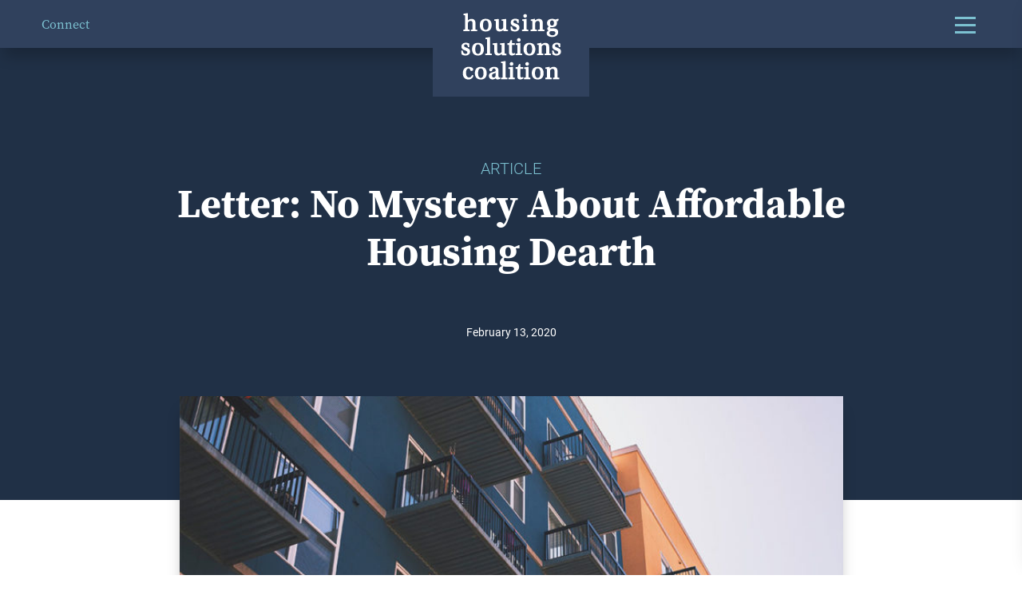

--- FILE ---
content_type: text/html; charset=UTF-8
request_url: https://housingsolutionscoalition.org/letter-no-mystery-about-affordable-housing-dearth/
body_size: 14891
content:
<!DOCTYPE html>
<html lang="en-US">

<head>
    <meta charset="UTF-8">
    <meta http-equiv="X-UA-Compatible" content="IE=edge">
<script type="text/javascript">
/* <![CDATA[ */
 var gform;gform||(document.addEventListener("gform_main_scripts_loaded",function(){gform.scriptsLoaded=!0}),window.addEventListener("DOMContentLoaded",function(){gform.domLoaded=!0}),gform={domLoaded:!1,scriptsLoaded:!1,initializeOnLoaded:function(o){gform.domLoaded&&gform.scriptsLoaded?o():!gform.domLoaded&&gform.scriptsLoaded?window.addEventListener("DOMContentLoaded",o):document.addEventListener("gform_main_scripts_loaded",o)},hooks:{action:{},filter:{}},addAction:function(o,n,r,t){gform.addHook("action",o,n,r,t)},addFilter:function(o,n,r,t){gform.addHook("filter",o,n,r,t)},doAction:function(o){gform.doHook("action",o,arguments)},applyFilters:function(o){return gform.doHook("filter",o,arguments)},removeAction:function(o,n){gform.removeHook("action",o,n)},removeFilter:function(o,n,r){gform.removeHook("filter",o,n,r)},addHook:function(o,n,r,t,i){null==gform.hooks[o][n]&&(gform.hooks[o][n]=[]);var e=gform.hooks[o][n];null==i&&(i=n+"_"+e.length),gform.hooks[o][n].push({tag:i,callable:r,priority:t=null==t?10:t})},doHook:function(n,o,r){var t;if(r=Array.prototype.slice.call(r,1),null!=gform.hooks[n][o]&&((o=gform.hooks[n][o]).sort(function(o,n){return o.priority-n.priority}),o.forEach(function(o){"function"!=typeof(t=o.callable)&&(t=window[t]),"action"==n?t.apply(null,r):r[0]=t.apply(null,r)})),"filter"==n)return r[0]},removeHook:function(o,n,t,i){var r;null!=gform.hooks[o][n]&&(r=(r=gform.hooks[o][n]).filter(function(o,n,r){return!!(null!=i&&i!=o.tag||null!=t&&t!=o.priority)}),gform.hooks[o][n]=r)}}); 
/* ]]> */
</script>

    <meta name="viewport" content="width=device-width, initial-scale=1, shrink-to-fit=no">
    <meta name="mobile-web-app-capable" content="yes">
    <meta name="apple-mobile-web-app-capable" content="yes">
    <meta name="apple-mobile-web-app-title"
        content="Housing Solutions Coalition - Housing Affordability for All">
        <link rel="shortcut icon" href="https://housingsolutionscoalition.org/wp-content/themes/_2024-dewey/img/favicon.png" />
    <link rel="profile" href="http://gmpg.org/xfn/11">
    <meta name='robots' content='index, follow, max-image-preview:large, max-snippet:-1, max-video-preview:-1' />

	<!-- This site is optimized with the Yoast SEO plugin v22.9 - https://yoast.com/wordpress/plugins/seo/ -->
	<title>Letter: No Mystery About Affordable Housing Dearth - Housing Solutions Coalition</title>
	<link rel="canonical" href="https://housingsolutionscoalition.org/letter-no-mystery-about-affordable-housing-dearth/" />
	<meta property="og:locale" content="en_US" />
	<meta property="og:type" content="article" />
	<meta property="og:title" content="Letter: No Mystery About Affordable Housing Dearth - Housing Solutions Coalition" />
	<meta property="og:description" content="NMHC President Doug Bibby writes what needs to be done to address America&#039;s housing affordability crisis in the Wall Street Journal. " />
	<meta property="og:url" content="https://housingsolutionscoalition.org/letter-no-mystery-about-affordable-housing-dearth/" />
	<meta property="og:site_name" content="Housing Solutions Coalition" />
	<meta property="article:published_time" content="2020-02-13T23:39:00+00:00" />
	<meta property="article:modified_time" content="2024-07-18T23:42:51+00:00" />
	<meta property="og:image" content="https://housingsolutionscoalition.org/wp-content/uploads/2024/07/ght_resources_hero_web-1-768x512-1.jpg" />
	<meta property="og:image:width" content="768" />
	<meta property="og:image:height" content="512" />
	<meta property="og:image:type" content="image/jpeg" />
	<meta name="author" content="bdmadmin" />
	<meta name="twitter:card" content="summary_large_image" />
	<meta name="twitter:label1" content="Written by" />
	<meta name="twitter:data1" content="bdmadmin" />
	<meta name="twitter:label2" content="Est. reading time" />
	<meta name="twitter:data2" content="2 minutes" />
	<script type="application/ld+json" class="yoast-schema-graph">{"@context":"https://schema.org","@graph":[{"@type":"WebPage","@id":"https://housingsolutionscoalition.org/letter-no-mystery-about-affordable-housing-dearth/","url":"https://housingsolutionscoalition.org/letter-no-mystery-about-affordable-housing-dearth/","name":"Letter: No Mystery About Affordable Housing Dearth - Housing Solutions Coalition","isPartOf":{"@id":"https://housingsolutionscoalition.org/#website"},"primaryImageOfPage":{"@id":"https://housingsolutionscoalition.org/letter-no-mystery-about-affordable-housing-dearth/#primaryimage"},"image":{"@id":"https://housingsolutionscoalition.org/letter-no-mystery-about-affordable-housing-dearth/#primaryimage"},"thumbnailUrl":"https://housingsolutionscoalition.org/wp-content/uploads/2024/07/ght_resources_hero_web-1-768x512-1.jpg","datePublished":"2020-02-13T23:39:00+00:00","dateModified":"2024-07-18T23:42:51+00:00","author":{"@id":"https://housingsolutionscoalition.org/#/schema/person/b73f5f0f5524a0d026a36de42edac5d3"},"breadcrumb":{"@id":"https://housingsolutionscoalition.org/letter-no-mystery-about-affordable-housing-dearth/#breadcrumb"},"inLanguage":"en-US","potentialAction":[{"@type":"ReadAction","target":["https://housingsolutionscoalition.org/letter-no-mystery-about-affordable-housing-dearth/"]}]},{"@type":"ImageObject","inLanguage":"en-US","@id":"https://housingsolutionscoalition.org/letter-no-mystery-about-affordable-housing-dearth/#primaryimage","url":"https://housingsolutionscoalition.org/wp-content/uploads/2024/07/ght_resources_hero_web-1-768x512-1.jpg","contentUrl":"https://housingsolutionscoalition.org/wp-content/uploads/2024/07/ght_resources_hero_web-1-768x512-1.jpg","width":768,"height":512},{"@type":"BreadcrumbList","@id":"https://housingsolutionscoalition.org/letter-no-mystery-about-affordable-housing-dearth/#breadcrumb","itemListElement":[{"@type":"ListItem","position":1,"name":"Home","item":"https://housingsolutionscoalition.org/"},{"@type":"ListItem","position":2,"name":"Letter: No Mystery About Affordable Housing Dearth"}]},{"@type":"WebSite","@id":"https://housingsolutionscoalition.org/#website","url":"https://housingsolutionscoalition.org/","name":"Housing Solutions Coalition","description":"Housing Affordability for All","alternateName":"Housing Affordability for All","potentialAction":[{"@type":"SearchAction","target":{"@type":"EntryPoint","urlTemplate":"https://housingsolutionscoalition.org/?s={search_term_string}"},"query-input":"required name=search_term_string"}],"inLanguage":"en-US"}]}</script>
	<!-- / Yoast SEO plugin. -->


<link rel='dns-prefetch' href='//housingsolutionscoalition.org' />
<link rel='stylesheet' id='singlecss-css' href='https://housingsolutionscoalition.org/wp-content/themes/_2024-dewey/css/single.css?ver=1769437718' type='text/css' media='all' />
<link rel='stylesheet' id='formcss-css' href='https://housingsolutionscoalition.org/wp-content/themes/_2024-dewey/css/lower-form.css?ver=1769437718' type='text/css' media='all' />
<link rel='stylesheet' id='app-css' href='https://housingsolutionscoalition.org/wp-content/themes/_2024-dewey/css/app.css?ver=1769437718' type='text/css' media='all' />
<link rel='stylesheet' id='wp-block-library-css' href='https://housingsolutionscoalition.org/wp-includes/css/dist/block-library/style.min.css?ver=1769437719' type='text/css' media='all' />
<style id='wp-block-library-theme-inline-css' type='text/css'>
.wp-block-audio :where(figcaption){color:#555;font-size:13px;text-align:center}.is-dark-theme .wp-block-audio :where(figcaption){color:#ffffffa6}.wp-block-audio{margin:0 0 1em}.wp-block-code{border:1px solid #ccc;border-radius:4px;font-family:Menlo,Consolas,monaco,monospace;padding:.8em 1em}.wp-block-embed :where(figcaption){color:#555;font-size:13px;text-align:center}.is-dark-theme .wp-block-embed :where(figcaption){color:#ffffffa6}.wp-block-embed{margin:0 0 1em}.blocks-gallery-caption{color:#555;font-size:13px;text-align:center}.is-dark-theme .blocks-gallery-caption{color:#ffffffa6}:root :where(.wp-block-image figcaption){color:#555;font-size:13px;text-align:center}.is-dark-theme :root :where(.wp-block-image figcaption){color:#ffffffa6}.wp-block-image{margin:0 0 1em}.wp-block-pullquote{border-bottom:4px solid;border-top:4px solid;color:currentColor;margin-bottom:1.75em}.wp-block-pullquote cite,.wp-block-pullquote footer,.wp-block-pullquote__citation{color:currentColor;font-size:.8125em;font-style:normal;text-transform:uppercase}.wp-block-quote{border-left:.25em solid;margin:0 0 1.75em;padding-left:1em}.wp-block-quote cite,.wp-block-quote footer{color:currentColor;font-size:.8125em;font-style:normal;position:relative}.wp-block-quote.has-text-align-right{border-left:none;border-right:.25em solid;padding-left:0;padding-right:1em}.wp-block-quote.has-text-align-center{border:none;padding-left:0}.wp-block-quote.is-large,.wp-block-quote.is-style-large,.wp-block-quote.is-style-plain{border:none}.wp-block-search .wp-block-search__label{font-weight:700}.wp-block-search__button{border:1px solid #ccc;padding:.375em .625em}:where(.wp-block-group.has-background){padding:1.25em 2.375em}.wp-block-separator.has-css-opacity{opacity:.4}.wp-block-separator{border:none;border-bottom:2px solid;margin-left:auto;margin-right:auto}.wp-block-separator.has-alpha-channel-opacity{opacity:1}.wp-block-separator:not(.is-style-wide):not(.is-style-dots){width:100px}.wp-block-separator.has-background:not(.is-style-dots){border-bottom:none;height:1px}.wp-block-separator.has-background:not(.is-style-wide):not(.is-style-dots){height:2px}.wp-block-table{margin:0 0 1em}.wp-block-table td,.wp-block-table th{word-break:normal}.wp-block-table :where(figcaption){color:#555;font-size:13px;text-align:center}.is-dark-theme .wp-block-table :where(figcaption){color:#ffffffa6}.wp-block-video :where(figcaption){color:#555;font-size:13px;text-align:center}.is-dark-theme .wp-block-video :where(figcaption){color:#ffffffa6}.wp-block-video{margin:0 0 1em}:root :where(.wp-block-template-part.has-background){margin-bottom:0;margin-top:0;padding:1.25em 2.375em}
</style>
<style id='classic-theme-styles-inline-css' type='text/css'>
/*! This file is auto-generated */
.wp-block-button__link{color:#fff;background-color:#32373c;border-radius:9999px;box-shadow:none;text-decoration:none;padding:calc(.667em + 2px) calc(1.333em + 2px);font-size:1.125em}.wp-block-file__button{background:#32373c;color:#fff;text-decoration:none}
</style>
<style id='global-styles-inline-css' type='text/css'>
:root{--wp--preset--aspect-ratio--square: 1;--wp--preset--aspect-ratio--4-3: 4/3;--wp--preset--aspect-ratio--3-4: 3/4;--wp--preset--aspect-ratio--3-2: 3/2;--wp--preset--aspect-ratio--2-3: 2/3;--wp--preset--aspect-ratio--16-9: 16/9;--wp--preset--aspect-ratio--9-16: 9/16;--wp--preset--color--black: #000000;--wp--preset--color--cyan-bluish-gray: #abb8c3;--wp--preset--color--white: #ffffff;--wp--preset--color--pale-pink: #f78da7;--wp--preset--color--vivid-red: #cf2e2e;--wp--preset--color--luminous-vivid-orange: #ff6900;--wp--preset--color--luminous-vivid-amber: #fcb900;--wp--preset--color--light-green-cyan: #7bdcb5;--wp--preset--color--vivid-green-cyan: #00d084;--wp--preset--color--pale-cyan-blue: #8ed1fc;--wp--preset--color--vivid-cyan-blue: #0693e3;--wp--preset--color--vivid-purple: #9b51e0;--wp--preset--gradient--vivid-cyan-blue-to-vivid-purple: linear-gradient(135deg,rgba(6,147,227,1) 0%,rgb(155,81,224) 100%);--wp--preset--gradient--light-green-cyan-to-vivid-green-cyan: linear-gradient(135deg,rgb(122,220,180) 0%,rgb(0,208,130) 100%);--wp--preset--gradient--luminous-vivid-amber-to-luminous-vivid-orange: linear-gradient(135deg,rgba(252,185,0,1) 0%,rgba(255,105,0,1) 100%);--wp--preset--gradient--luminous-vivid-orange-to-vivid-red: linear-gradient(135deg,rgba(255,105,0,1) 0%,rgb(207,46,46) 100%);--wp--preset--gradient--very-light-gray-to-cyan-bluish-gray: linear-gradient(135deg,rgb(238,238,238) 0%,rgb(169,184,195) 100%);--wp--preset--gradient--cool-to-warm-spectrum: linear-gradient(135deg,rgb(74,234,220) 0%,rgb(151,120,209) 20%,rgb(207,42,186) 40%,rgb(238,44,130) 60%,rgb(251,105,98) 80%,rgb(254,248,76) 100%);--wp--preset--gradient--blush-light-purple: linear-gradient(135deg,rgb(255,206,236) 0%,rgb(152,150,240) 100%);--wp--preset--gradient--blush-bordeaux: linear-gradient(135deg,rgb(254,205,165) 0%,rgb(254,45,45) 50%,rgb(107,0,62) 100%);--wp--preset--gradient--luminous-dusk: linear-gradient(135deg,rgb(255,203,112) 0%,rgb(199,81,192) 50%,rgb(65,88,208) 100%);--wp--preset--gradient--pale-ocean: linear-gradient(135deg,rgb(255,245,203) 0%,rgb(182,227,212) 50%,rgb(51,167,181) 100%);--wp--preset--gradient--electric-grass: linear-gradient(135deg,rgb(202,248,128) 0%,rgb(113,206,126) 100%);--wp--preset--gradient--midnight: linear-gradient(135deg,rgb(2,3,129) 0%,rgb(40,116,252) 100%);--wp--preset--font-size--small: 13px;--wp--preset--font-size--medium: 20px;--wp--preset--font-size--large: 36px;--wp--preset--font-size--x-large: 42px;--wp--preset--spacing--20: 0.44rem;--wp--preset--spacing--30: 0.67rem;--wp--preset--spacing--40: 1rem;--wp--preset--spacing--50: 1.5rem;--wp--preset--spacing--60: 2.25rem;--wp--preset--spacing--70: 3.38rem;--wp--preset--spacing--80: 5.06rem;--wp--preset--shadow--natural: 6px 6px 9px rgba(0, 0, 0, 0.2);--wp--preset--shadow--deep: 12px 12px 50px rgba(0, 0, 0, 0.4);--wp--preset--shadow--sharp: 6px 6px 0px rgba(0, 0, 0, 0.2);--wp--preset--shadow--outlined: 6px 6px 0px -3px rgba(255, 255, 255, 1), 6px 6px rgba(0, 0, 0, 1);--wp--preset--shadow--crisp: 6px 6px 0px rgba(0, 0, 0, 1);}:where(.is-layout-flex){gap: 0.5em;}:where(.is-layout-grid){gap: 0.5em;}body .is-layout-flex{display: flex;}.is-layout-flex{flex-wrap: wrap;align-items: center;}.is-layout-flex > :is(*, div){margin: 0;}body .is-layout-grid{display: grid;}.is-layout-grid > :is(*, div){margin: 0;}:where(.wp-block-columns.is-layout-flex){gap: 2em;}:where(.wp-block-columns.is-layout-grid){gap: 2em;}:where(.wp-block-post-template.is-layout-flex){gap: 1.25em;}:where(.wp-block-post-template.is-layout-grid){gap: 1.25em;}.has-black-color{color: var(--wp--preset--color--black) !important;}.has-cyan-bluish-gray-color{color: var(--wp--preset--color--cyan-bluish-gray) !important;}.has-white-color{color: var(--wp--preset--color--white) !important;}.has-pale-pink-color{color: var(--wp--preset--color--pale-pink) !important;}.has-vivid-red-color{color: var(--wp--preset--color--vivid-red) !important;}.has-luminous-vivid-orange-color{color: var(--wp--preset--color--luminous-vivid-orange) !important;}.has-luminous-vivid-amber-color{color: var(--wp--preset--color--luminous-vivid-amber) !important;}.has-light-green-cyan-color{color: var(--wp--preset--color--light-green-cyan) !important;}.has-vivid-green-cyan-color{color: var(--wp--preset--color--vivid-green-cyan) !important;}.has-pale-cyan-blue-color{color: var(--wp--preset--color--pale-cyan-blue) !important;}.has-vivid-cyan-blue-color{color: var(--wp--preset--color--vivid-cyan-blue) !important;}.has-vivid-purple-color{color: var(--wp--preset--color--vivid-purple) !important;}.has-black-background-color{background-color: var(--wp--preset--color--black) !important;}.has-cyan-bluish-gray-background-color{background-color: var(--wp--preset--color--cyan-bluish-gray) !important;}.has-white-background-color{background-color: var(--wp--preset--color--white) !important;}.has-pale-pink-background-color{background-color: var(--wp--preset--color--pale-pink) !important;}.has-vivid-red-background-color{background-color: var(--wp--preset--color--vivid-red) !important;}.has-luminous-vivid-orange-background-color{background-color: var(--wp--preset--color--luminous-vivid-orange) !important;}.has-luminous-vivid-amber-background-color{background-color: var(--wp--preset--color--luminous-vivid-amber) !important;}.has-light-green-cyan-background-color{background-color: var(--wp--preset--color--light-green-cyan) !important;}.has-vivid-green-cyan-background-color{background-color: var(--wp--preset--color--vivid-green-cyan) !important;}.has-pale-cyan-blue-background-color{background-color: var(--wp--preset--color--pale-cyan-blue) !important;}.has-vivid-cyan-blue-background-color{background-color: var(--wp--preset--color--vivid-cyan-blue) !important;}.has-vivid-purple-background-color{background-color: var(--wp--preset--color--vivid-purple) !important;}.has-black-border-color{border-color: var(--wp--preset--color--black) !important;}.has-cyan-bluish-gray-border-color{border-color: var(--wp--preset--color--cyan-bluish-gray) !important;}.has-white-border-color{border-color: var(--wp--preset--color--white) !important;}.has-pale-pink-border-color{border-color: var(--wp--preset--color--pale-pink) !important;}.has-vivid-red-border-color{border-color: var(--wp--preset--color--vivid-red) !important;}.has-luminous-vivid-orange-border-color{border-color: var(--wp--preset--color--luminous-vivid-orange) !important;}.has-luminous-vivid-amber-border-color{border-color: var(--wp--preset--color--luminous-vivid-amber) !important;}.has-light-green-cyan-border-color{border-color: var(--wp--preset--color--light-green-cyan) !important;}.has-vivid-green-cyan-border-color{border-color: var(--wp--preset--color--vivid-green-cyan) !important;}.has-pale-cyan-blue-border-color{border-color: var(--wp--preset--color--pale-cyan-blue) !important;}.has-vivid-cyan-blue-border-color{border-color: var(--wp--preset--color--vivid-cyan-blue) !important;}.has-vivid-purple-border-color{border-color: var(--wp--preset--color--vivid-purple) !important;}.has-vivid-cyan-blue-to-vivid-purple-gradient-background{background: var(--wp--preset--gradient--vivid-cyan-blue-to-vivid-purple) !important;}.has-light-green-cyan-to-vivid-green-cyan-gradient-background{background: var(--wp--preset--gradient--light-green-cyan-to-vivid-green-cyan) !important;}.has-luminous-vivid-amber-to-luminous-vivid-orange-gradient-background{background: var(--wp--preset--gradient--luminous-vivid-amber-to-luminous-vivid-orange) !important;}.has-luminous-vivid-orange-to-vivid-red-gradient-background{background: var(--wp--preset--gradient--luminous-vivid-orange-to-vivid-red) !important;}.has-very-light-gray-to-cyan-bluish-gray-gradient-background{background: var(--wp--preset--gradient--very-light-gray-to-cyan-bluish-gray) !important;}.has-cool-to-warm-spectrum-gradient-background{background: var(--wp--preset--gradient--cool-to-warm-spectrum) !important;}.has-blush-light-purple-gradient-background{background: var(--wp--preset--gradient--blush-light-purple) !important;}.has-blush-bordeaux-gradient-background{background: var(--wp--preset--gradient--blush-bordeaux) !important;}.has-luminous-dusk-gradient-background{background: var(--wp--preset--gradient--luminous-dusk) !important;}.has-pale-ocean-gradient-background{background: var(--wp--preset--gradient--pale-ocean) !important;}.has-electric-grass-gradient-background{background: var(--wp--preset--gradient--electric-grass) !important;}.has-midnight-gradient-background{background: var(--wp--preset--gradient--midnight) !important;}.has-small-font-size{font-size: var(--wp--preset--font-size--small) !important;}.has-medium-font-size{font-size: var(--wp--preset--font-size--medium) !important;}.has-large-font-size{font-size: var(--wp--preset--font-size--large) !important;}.has-x-large-font-size{font-size: var(--wp--preset--font-size--x-large) !important;}
:where(.wp-block-post-template.is-layout-flex){gap: 1.25em;}:where(.wp-block-post-template.is-layout-grid){gap: 1.25em;}
:where(.wp-block-columns.is-layout-flex){gap: 2em;}:where(.wp-block-columns.is-layout-grid){gap: 2em;}
:root :where(.wp-block-pullquote){font-size: 1.5em;line-height: 1.6;}
</style>
<link rel="icon" href="https://housingsolutionscoalition.org/wp-content/uploads/2024/07/cropped-favicon-32x32.png" sizes="32x32" />
<link rel="icon" href="https://housingsolutionscoalition.org/wp-content/uploads/2024/07/cropped-favicon-192x192.png" sizes="192x192" />
<link rel="apple-touch-icon" href="https://housingsolutionscoalition.org/wp-content/uploads/2024/07/cropped-favicon-180x180.png" />
<meta name="msapplication-TileImage" content="https://housingsolutionscoalition.org/wp-content/uploads/2024/07/cropped-favicon-270x270.png" />
    <link rel="stylesheet" href="https://use.typekit.net/qvk5plj.css">
    <script src="https://kit.fontawesome.com/240062ec23.js" crossorigin="anonymous" defer></script>
        <script data-cfasync="false">
    (function(w, d, s, l, i) {
        w[l] = w[l] || [];
        w[l].push({
            'gtm.start': new Date().getTime(),
            event: 'gtm.js'
        });
        var f = d.getElementsByTagName(s)[0],
            j = d.createElement(s),
            dl = l != 'dataLayer' ? '&l=' + l : '';
        j.async = true;
        j.src =
            '//www.googletagmanager.com/gtm.' + 'js?id=' + i + dl;
        f.parentNode.insertBefore(j, f);
    })(window, document, 'script', 'dataLayer', 'GTM-M3TWM3R');
    </script>
                </head>

<body class="single-post single">

    <!-- Google Tag Manager (noscript) -->
    <noscript><iframe src="//www.googletagmanager.com/ns.html?id=GTM-M3TWM3R" height="0"
            width="0" style="display:none;visibility:hidden"></iframe></noscript>
    <!-- End Google Tag Manager (noscript) -->

    <header data-scroll-header class="d-flex flex-column align-items-center justify-content-center">
        <div class="container-fluid">
            <div class="d-flex justify-content-between align-items-center flex-shrink=0">
                <a class="inline-link" href="/connect">Connect</a>
                <a class="logo mx-auto" href="/">
                    <img class="" src="https://housingsolutionscoalition.org/wp-content/themes/_2024-dewey/img/logo-stacked.svg">
                </a>
                <a class="logo-scrolled mx-auto" href="/">
                    <img class="" src="https://housingsolutionscoalition.org/wp-content/themes/_2024-dewey/img/logo-horizontal.svg">
                </a>
                <nav>
                    <div id="primaryNav" class="primaryNav"><ul id="menu-primary-menu" class="menu"><li id="menu-item-109" class="menu-item menu-item-type-post_type menu-item-object-page menu-item-109"><a href="https://housingsolutionscoalition.org/about-the-issue/">About the Issue</a></li>
<li id="menu-item-107" class="menu-item menu-item-type-post_type menu-item-object-page menu-item-107"><a href="https://housingsolutionscoalition.org/state-by-state/">State By State</a></li>
<li id="menu-item-106" class="menu-item menu-item-type-post_type menu-item-object-page menu-item-106"><a href="https://housingsolutionscoalition.org/latest-news/">Latest News</a></li>
<li id="menu-item-108" class="menu-item menu-item-type-post_type menu-item-object-page menu-item-108"><a href="https://housingsolutionscoalition.org/about-us/">About Us</a></li>
</ul></div>                    <div id="secondNav" class="secondNav"><ul id="menu-secondary-menu" class="menu"><li id="menu-item-103" class="menu-item menu-item-type-post_type menu-item-object-page menu-item-103"><a href="https://housingsolutionscoalition.org/connect/">Connect</a></li>
<li id="menu-item-88" class="menu-item menu-item-type-post_type menu-item-object-page menu-item-88"><a href="https://housingsolutionscoalition.org/contact/">Contact</a></li>
</ul></div>                                        <div class="socialNav d-flex align-items-center">
                                                <a href="https://twitter.com/SolveHousingUSA" target="_blank" rel="noopener">
                            <i class="fa-brands fa-x-twitter"></i>
                        </a>
                                                                        <a href="https://www.facebook.com/SolveHousingUSA" target="_blank" rel="noopener">
                            <i class="fa-brands fa-square-facebook"></i>
                        </a>
                        
                    </div>
                                    </nav>
                <button class="hamburger hamburger--spin" type="button">
                    <span class="hamburger-box">
                        <span class="hamburger-inner"></span>
                    </span>
                </button>

            </div>
        </div>

    </header><main class="position-relative">
    <section id="Hero" class="hero position-relative">
        <div class="container text-center content">
            <div class="row justify-content-center">
                <div class="col-md-11">
                    <div class="categories">
                                                <span>Article</span>
                         
                    </div>
                    <h1>
                        Letter: No Mystery About Affordable Housing Dearth                    </h1>
                    <div class="date">
                        February 13, 2020                    </div>
                </div>
            </div>
        </div>
    </section>
    <div class="container position-relative article-outer">
        <article>
                        <div class="article-wrapper">
                <div class="row justify-content-center">
                    <div class="col-md-11 col-xl-9">
                                                <img src="https://housingsolutionscoalition.org/wp-content/uploads/2024/07/ght_resources_hero_web-1-768x512-1.jpg" alt="Letter: No Mystery About Affordable Housing Dearth" class="featured">
                                                <div>
<p>NMHC President Doug Bibby writes what needs to be done to address America&#8217;s housing affordability crisis in the Wall Street Journal.</p>



<p><em>Regarding your editorial “<a href="https://www.wsj.com/articles/rentals-everywhere-but-no-place-to-live-11580948368?mod=article_inline">Rentals Everywhere, but No Place to Live</a>” (Feb. 6): Anyone who’s paying attention to our national housing-affordability challenges agrees that the most effective way to get costs down for American families is building more housing at a variety of price points, boosting supply to meet demand. But when regulation after regulation is layered on to construction, costs go up and new housing becomes out of reach for too many.</em></p>



<p><em>A full 32.1% of multifamily development costs are driven by government regulations—fees, standards, approval requirements, impact studies. Nearly a third of development costs come directly from federal, state and local governments trying to pull the right levers and control production in the perfect way. The result? Places with the heaviest hand of government are hurting hardworking families trying to make ends meet the most. Facts are stubborn things, but that isn’t stopping central planners and rent-control fanatics from pursuing policies that actually hurt the people they’re trying to help. Americans deserve better. We should streamline regulations, give people more housing options and bring costs down.</em></p>



<p>Read more <a href="https://www.wsj.com/articles/no-mystery-about-affordable-housing-dearth-11581617682">here</a>.</p>
</div>
                    </div>
                    <div class="post-footer d-flex flex-column flex-md-row justify-content-between align-items-center">
                        <div class="back d-flex">
                            <span>Back To:</span>
    
                                                        <a href="/latest-news/">Latest News</a>

                        </div>
                        <div class="share d-flex justify-content-md-end mt-4 mt-md-0">
                            <span class="me-3">Share:</span>
                            <a target="_blank"
                                href="https://www.facebook.com/sharer/sharer.php?u=https://housingsolutionscoalition.org/letter-no-mystery-about-affordable-housing-dearth/&t=Letter: No Mystery About Affordable Housing Dearth"><i
                                    class="fab fa-square-facebook" aria-hidden="true"></i></a>
                            <a target="_blank"
                                href="https://twitter.com/intent/tweet?source=https://housingsolutionscoalition.org/letter-no-mystery-about-affordable-housing-dearth/&text=Letter: No Mystery About Affordable Housing Dearth https://housingsolutionscoalition.org/letter-no-mystery-about-affordable-housing-dearth/"><i
                                    class="fa-brands fa-x-twitter" aria-hidden="true"></i></a>
                        </div>
                    </div>
                </div>
            </div>
                    </article>
    </div>
    <section id="Related" class="related">
        <div class="container">
            <h2 class="text-center">Related Posts</h2>
            <div class="row related-row">
                                <div class="col-lg-4 custom-col">
                    <div class="card-outer h-100">
                        <a href="https://housingsolutionscoalition.org/proven-solutions-not-political-stunts/" class="h-100 d-lg-flex">
                            <div class="card position-relative">
                                <div class="categories text-uppercase position-absolute text-center">
                                                                        <span>Article</span>
                                     
                                </div>
                                                                <img src="https://housingsolutionscoalition.org/wp-content/uploads/2025/06/Ronda-housing-aerial-cropped-Housing_RondaChurchill_012-aerial-vista-2-1024x680.jpg" alt="Proven solutions, not political stunts, will fix housing crisis" loading="lazy">
                                                                <div class="card-body">
                                    <h3>Proven solutions, not political stunts, will fix housing crisis</h3>
                                </div>
                            </div>
                        </a>
                        <div class="card-footer">
                            <div class="d-flex justify-content-between align-items-center">
                                <small class="date">
                                    June 2, 2025                                </small>
                                <div class="social d-flex align-items-center justify-content-end">
                                    <a target="_blank" class="me-2"
                                        href="https://www.facebook.com/sharer/sharer.php?u=https://housingsolutionscoalition.org/proven-solutions-not-political-stunts/&t=Proven solutions, not political stunts, will fix housing crisis">
                                        <i class="fa-brands fa-square-facebook fa-sm" aria-hidden="true"></i>
                                    </a>
                                    <a target="_blank" class="ms-2"
                                        href="https://twitter.com/intent/tweet?source=https://housingsolutionscoalition.org/proven-solutions-not-political-stunts/&text=Proven solutions, not political stunts, will fix housing crisis https://housingsolutionscoalition.org/proven-solutions-not-political-stunts/">
                                        <i class="fa-brands fa-x-twitter fa-sm" aria-hidden="true"></i>
                                    </a>
                                </div>
                            </div>
                        </div>
                    </div>
                </div>
                                <div class="col-lg-4 custom-col">
                    <div class="card-outer h-100">
                        <a href="https://housingsolutionscoalition.org/hb1235-step-backward-for-colorado/" class="h-100 d-lg-flex">
                            <div class="card position-relative">
                                <div class="categories text-uppercase position-absolute text-center">
                                                                        <span>Article</span>
                                     
                                </div>
                                                                <img src="https://housingsolutionscoalition.org/wp-content/uploads/2025/06/new-housing-development-in-colorado-with-the-flatiron-mountains-in-the-background-stockpack-gettyimages-scaled-1-1024x683.jpg" alt="HB 25–1235 is a step backward for Colorado’s housing progress | OPINION" loading="lazy">
                                                                <div class="card-body">
                                    <h3>HB 25–1235 is a step backward for Colorado’s housing progress | OPINION</h3>
                                </div>
                            </div>
                        </a>
                        <div class="card-footer">
                            <div class="d-flex justify-content-between align-items-center">
                                <small class="date">
                                    June 2, 2025                                </small>
                                <div class="social d-flex align-items-center justify-content-end">
                                    <a target="_blank" class="me-2"
                                        href="https://www.facebook.com/sharer/sharer.php?u=https://housingsolutionscoalition.org/hb1235-step-backward-for-colorado/&t=HB 25–1235 is a step backward for Colorado’s housing progress | OPINION">
                                        <i class="fa-brands fa-square-facebook fa-sm" aria-hidden="true"></i>
                                    </a>
                                    <a target="_blank" class="ms-2"
                                        href="https://twitter.com/intent/tweet?source=https://housingsolutionscoalition.org/hb1235-step-backward-for-colorado/&text=HB 25–1235 is a step backward for Colorado’s housing progress | OPINION https://housingsolutionscoalition.org/hb1235-step-backward-for-colorado/">
                                        <i class="fa-brands fa-x-twitter fa-sm" aria-hidden="true"></i>
                                    </a>
                                </div>
                            </div>
                        </div>
                    </div>
                </div>
                                <div class="col-lg-4 custom-col">
                    <div class="card-outer h-100">
                        <a href="https://housingsolutionscoalition.org/yes-in-gods-backyard-offers-hope/" class="h-100 d-lg-flex">
                            <div class="card position-relative">
                                <div class="categories text-uppercase position-absolute text-center">
                                                                        <span>Article</span>
                                     
                                </div>
                                                                <img src="https://housingsolutionscoalition.org/wp-content/uploads/2025/06/TDP-L-MEASURE2R_588-1024x683.webp" alt="Denver’s housing crisis demands action – the “God’s Backyard” bill offers hope (Opinion)" loading="lazy">
                                                                <div class="card-body">
                                    <h3>Denver’s housing crisis demands action – the “God’s Backyard” bill offers hope (Opinion)</h3>
                                </div>
                            </div>
                        </a>
                        <div class="card-footer">
                            <div class="d-flex justify-content-between align-items-center">
                                <small class="date">
                                    June 2, 2025                                </small>
                                <div class="social d-flex align-items-center justify-content-end">
                                    <a target="_blank" class="me-2"
                                        href="https://www.facebook.com/sharer/sharer.php?u=https://housingsolutionscoalition.org/yes-in-gods-backyard-offers-hope/&t=Denver’s housing crisis demands action – the “God’s Backyard” bill offers hope (Opinion)">
                                        <i class="fa-brands fa-square-facebook fa-sm" aria-hidden="true"></i>
                                    </a>
                                    <a target="_blank" class="ms-2"
                                        href="https://twitter.com/intent/tweet?source=https://housingsolutionscoalition.org/yes-in-gods-backyard-offers-hope/&text=Denver’s housing crisis demands action – the “God’s Backyard” bill offers hope (Opinion) https://housingsolutionscoalition.org/yes-in-gods-backyard-offers-hope/">
                                        <i class="fa-brands fa-x-twitter fa-sm" aria-hidden="true"></i>
                                    </a>
                                </div>
                            </div>
                        </div>
                    </div>
                </div>
                            </div>
        </div>
    </section>
</main>


<section id="Join" class="join lower">
    <div class="container">
        <div class="cta text-center mb-3">
            <strong>STAY INFORMED</strong>
            <h2>Join Our Email List</h2>
        </div>
        <div class="form-box">
            <script type="text/javascript"></script>
                <div class='gf_browser_chrome gform_wrapper gform-theme gform-theme--foundation gform-theme--framework gform-theme--orbital' data-form-theme='orbital' data-form-index='0' id='gform_wrapper_1' ><style>#gform_wrapper_1[data-form-index="0"].gform-theme,[data-parent-form="1_0"]{--gf-color-primary: #204ce5;--gf-color-primary-rgb: 32, 76, 229;--gf-color-primary-contrast: #fff;--gf-color-primary-contrast-rgb: 255, 255, 255;--gf-color-primary-darker: #001AB3;--gf-color-primary-lighter: #527EFF;--gf-color-secondary: #fff;--gf-color-secondary-rgb: 255, 255, 255;--gf-color-secondary-contrast: #112337;--gf-color-secondary-contrast-rgb: 17, 35, 55;--gf-color-secondary-darker: #F5F5F5;--gf-color-secondary-lighter: #FFFFFF;--gf-color-out-ctrl-light: rgba(17, 35, 55, 0.1);--gf-color-out-ctrl-light-rgb: 17, 35, 55;--gf-color-out-ctrl-light-darker: rgba(104, 110, 119, 0.35);--gf-color-out-ctrl-light-lighter: #F5F5F5;--gf-color-out-ctrl-dark: #585e6a;--gf-color-out-ctrl-dark-rgb: 88, 94, 106;--gf-color-out-ctrl-dark-darker: #112337;--gf-color-out-ctrl-dark-lighter: rgba(17, 35, 55, 0.65);--gf-color-in-ctrl: #fff;--gf-color-in-ctrl-rgb: 255, 255, 255;--gf-color-in-ctrl-contrast: #112337;--gf-color-in-ctrl-contrast-rgb: 17, 35, 55;--gf-color-in-ctrl-darker: #F5F5F5;--gf-color-in-ctrl-lighter: #FFFFFF;--gf-color-in-ctrl-primary: #204ce5;--gf-color-in-ctrl-primary-rgb: 32, 76, 229;--gf-color-in-ctrl-primary-contrast: #fff;--gf-color-in-ctrl-primary-contrast-rgb: 255, 255, 255;--gf-color-in-ctrl-primary-darker: #001AB3;--gf-color-in-ctrl-primary-lighter: #527EFF;--gf-color-in-ctrl-light: rgba(17, 35, 55, 0.1);--gf-color-in-ctrl-light-rgb: 17, 35, 55;--gf-color-in-ctrl-light-darker: rgba(104, 110, 119, 0.35);--gf-color-in-ctrl-light-lighter: #F5F5F5;--gf-color-in-ctrl-dark: #585e6a;--gf-color-in-ctrl-dark-rgb: 88, 94, 106;--gf-color-in-ctrl-dark-darker: #112337;--gf-color-in-ctrl-dark-lighter: rgba(17, 35, 55, 0.65);--gf-radius: 3px;--gf-font-size-secondary: 14px;--gf-font-size-tertiary: 13px;--gf-icon-ctrl-number: url("data:image/svg+xml,%3Csvg width='8' height='14' viewBox='0 0 8 14' fill='none' xmlns='http://www.w3.org/2000/svg'%3E%3Cpath fill-rule='evenodd' clip-rule='evenodd' d='M4 0C4.26522 5.96046e-08 4.51957 0.105357 4.70711 0.292893L7.70711 3.29289C8.09763 3.68342 8.09763 4.31658 7.70711 4.70711C7.31658 5.09763 6.68342 5.09763 6.29289 4.70711L4 2.41421L1.70711 4.70711C1.31658 5.09763 0.683417 5.09763 0.292893 4.70711C-0.0976311 4.31658 -0.097631 3.68342 0.292893 3.29289L3.29289 0.292893C3.48043 0.105357 3.73478 0 4 0ZM0.292893 9.29289C0.683417 8.90237 1.31658 8.90237 1.70711 9.29289L4 11.5858L6.29289 9.29289C6.68342 8.90237 7.31658 8.90237 7.70711 9.29289C8.09763 9.68342 8.09763 10.3166 7.70711 10.7071L4.70711 13.7071C4.31658 14.0976 3.68342 14.0976 3.29289 13.7071L0.292893 10.7071C-0.0976311 10.3166 -0.0976311 9.68342 0.292893 9.29289Z' fill='rgba(17, 35, 55, 0.65)'/%3E%3C/svg%3E");--gf-icon-ctrl-select: url("data:image/svg+xml,%3Csvg width='10' height='6' viewBox='0 0 10 6' fill='none' xmlns='http://www.w3.org/2000/svg'%3E%3Cpath fill-rule='evenodd' clip-rule='evenodd' d='M0.292893 0.292893C0.683417 -0.097631 1.31658 -0.097631 1.70711 0.292893L5 3.58579L8.29289 0.292893C8.68342 -0.0976311 9.31658 -0.0976311 9.70711 0.292893C10.0976 0.683417 10.0976 1.31658 9.70711 1.70711L5.70711 5.70711C5.31658 6.09763 4.68342 6.09763 4.29289 5.70711L0.292893 1.70711C-0.0976311 1.31658 -0.0976311 0.683418 0.292893 0.292893Z' fill='rgba(17, 35, 55, 0.65)'/%3E%3C/svg%3E");--gf-icon-ctrl-search: url("data:image/svg+xml,%3Csvg version='1.1' xmlns='http://www.w3.org/2000/svg' width='640' height='640'%3E%3Cpath d='M256 128c-70.692 0-128 57.308-128 128 0 70.691 57.308 128 128 128 70.691 0 128-57.309 128-128 0-70.692-57.309-128-128-128zM64 256c0-106.039 85.961-192 192-192s192 85.961 192 192c0 41.466-13.146 79.863-35.498 111.248l154.125 154.125c12.496 12.496 12.496 32.758 0 45.254s-32.758 12.496-45.254 0L367.248 412.502C335.862 434.854 297.467 448 256 448c-106.039 0-192-85.962-192-192z' fill='rgba(17, 35, 55, 0.65)'/%3E%3C/svg%3E");--gf-label-space-y-secondary: var(--gf-label-space-y-md-secondary);--gf-ctrl-border-color: #686e77;--gf-ctrl-size: var(--gf-ctrl-size-md);--gf-ctrl-label-color-primary: #112337;--gf-ctrl-label-color-secondary: #112337;--gf-ctrl-choice-size: var(--gf-ctrl-choice-size-md);--gf-ctrl-checkbox-check-size: var(--gf-ctrl-checkbox-check-size-md);--gf-ctrl-radio-check-size: var(--gf-ctrl-radio-check-size-md);--gf-ctrl-btn-font-size: var(--gf-ctrl-btn-font-size-md);--gf-ctrl-btn-padding-x: var(--gf-ctrl-btn-padding-x-md);--gf-ctrl-btn-size: var(--gf-ctrl-btn-size-md);--gf-ctrl-btn-border-color-secondary: #686e77;--gf-ctrl-file-btn-bg-color-hover: #EBEBEB;--gf-field-pg-steps-number-color: rgba(17, 35, 55, 0.8);}</style><div id='gf_1' class='gform_anchor' tabindex='-1'></div><form method='post' enctype='multipart/form-data' target='gform_ajax_frame_1' id='gform_1'  action='/letter-no-mystery-about-affordable-housing-dearth/#gf_1' data-formid='1' novalidate>
                        <div class='gform-body gform_body'><div id='gform_fields_1' class='gform_fields top_label form_sublabel_below description_below'><div id="field_1_1" class="gfield gfield--type-text gfield--input-type-text gfield--width-quarter field_sublabel_below gfield--no-description field_description_below gfield_visibility_visible"  data-js-reload="field_1_1" ><label class='gfield_label gform-field-label' for='input_1_1'>Name</label><div class='ginput_container ginput_container_text'><input name='input_1' id='input_1_1' type='text' value='' class='large'   tabindex='24' placeholder='Name'  aria-invalid="false"   /> </div></div><div id="field_1_3" class="gfield gfield--type-text gfield--input-type-text gfield--width-quarter field_sublabel_below gfield--no-description field_description_below gfield_visibility_visible"  data-js-reload="field_1_3" ><label class='gfield_label gform-field-label' for='input_1_3'>Email</label><div class='ginput_container ginput_container_text'><input name='input_3' id='input_1_3' type='text' value='' class='large'   tabindex='25' placeholder='Email'  aria-invalid="false"   /> </div></div><div id="field_1_4" class="gfield gfield--type-text gfield--input-type-text gfield--width-quarter field_sublabel_below gfield--no-description field_description_below gfield_visibility_visible"  data-js-reload="field_1_4" ><label class='gfield_label gform-field-label' for='input_1_4'>Organization</label><div class='ginput_container ginput_container_text'><input name='input_4' id='input_1_4' type='text' value='' class='large'   tabindex='26' placeholder='Organization'  aria-invalid="false"   /> </div></div><div id="field_submit" class="gfield gfield--type-submit gfield--width-quarter field_sublabel_below gfield--no-description field_description_below gfield_visibility_visible"  data-field-class="gform_editor_submit_container" data-field-position="inline" data-js-reload="true" ><button  type='submit' id='gform_submit_button_1' class='gform-button gform-button--white  button gform-button--width-full' tabindex='27' onclick='if(window["gf_submitting_1"]){return false;}  if( !jQuery("#gform_1")[0].checkValidity || jQuery("#gform_1")[0].checkValidity()){window["gf_submitting_1"]=true;}  ' onkeypress='if( event.keyCode == 13 ){ if(window["gf_submitting_1"]){return false;} if( !jQuery("#gform_1")[0].checkValidity || jQuery("#gform_1")[0].checkValidity()){window["gf_submitting_1"]=true;}  jQuery("#gform_1").trigger("submit",[true]); }'>Submit</button></div></div></div>
        <div class='gform_footer before'>  <input type='hidden' name='gform_ajax' value='form_id=1&amp;title=&amp;description=&amp;tabindex=24&amp;theme=data-form-theme=&#039;orbital&#039;' />
            <input type='hidden' class='gform_hidden' name='is_submit_1' value='1' />
            <input type='hidden' class='gform_hidden' name='gform_submit' value='1' />
            
            <input type='hidden' class='gform_hidden' name='gform_unique_id' value='' />
            <input type='hidden' class='gform_hidden' name='state_1' value='WyJbXSIsIjNkN2Q3YjZiNmU1OGRiZmY2YWIxMTgwN2MxYjUxY2FhIl0=' />
            <input type='hidden' class='gform_hidden' name='gform_target_page_number_1' id='gform_target_page_number_1' value='0' />
            <input type='hidden' class='gform_hidden' name='gform_source_page_number_1' id='gform_source_page_number_1' value='1' />
            <input type='hidden' name='gform_field_values' value='' />
            
        </div>
                        </form>
                        </div>
		                <iframe style='display:none;width:0px;height:0px;' src='about:blank' name='gform_ajax_frame_1' id='gform_ajax_frame_1' title='This iframe contains the logic required to handle Ajax powered Gravity Forms.'></iframe>
		                <script type="text/javascript">
/* <![CDATA[ */
 gform.initializeOnLoaded( function() {gformInitSpinner( 1, 'https://housingsolutionscoalition.org/wp-content/plugins/gravityforms/images/spinner.svg', false );jQuery('#gform_ajax_frame_1').on('load',function(){var contents = jQuery(this).contents().find('*').html();var is_postback = contents.indexOf('GF_AJAX_POSTBACK') >= 0;if(!is_postback){return;}var form_content = jQuery(this).contents().find('#gform_wrapper_1');var is_confirmation = jQuery(this).contents().find('#gform_confirmation_wrapper_1').length > 0;var is_redirect = contents.indexOf('gformRedirect(){') >= 0;var is_form = form_content.length > 0 && ! is_redirect && ! is_confirmation;var mt = parseInt(jQuery('html').css('margin-top'), 10) + parseInt(jQuery('body').css('margin-top'), 10) + 100;if(is_form){jQuery('#gform_wrapper_1').html(form_content.html());if(form_content.hasClass('gform_validation_error')){jQuery('#gform_wrapper_1').addClass('gform_validation_error');} else {jQuery('#gform_wrapper_1').removeClass('gform_validation_error');}setTimeout( function() { /* delay the scroll by 50 milliseconds to fix a bug in chrome */ jQuery(document).scrollTop(jQuery('#gform_wrapper_1').offset().top - mt); }, 50 );if(window['gformInitDatepicker']) {gformInitDatepicker();}if(window['gformInitPriceFields']) {gformInitPriceFields();}var current_page = jQuery('#gform_source_page_number_1').val();gformInitSpinner( 1, 'https://housingsolutionscoalition.org/wp-content/plugins/gravityforms/images/spinner.svg', false );jQuery(document).trigger('gform_page_loaded', [1, current_page]);window['gf_submitting_1'] = false;}else if(!is_redirect){var confirmation_content = jQuery(this).contents().find('.GF_AJAX_POSTBACK').html();if(!confirmation_content){confirmation_content = contents;}setTimeout(function(){jQuery('#gform_wrapper_1').replaceWith(confirmation_content);jQuery(document).scrollTop(jQuery('#gf_1').offset().top - mt);jQuery(document).trigger('gform_confirmation_loaded', [1]);window['gf_submitting_1'] = false;wp.a11y.speak(jQuery('#gform_confirmation_message_1').text());}, 50);}else{jQuery('#gform_1').append(contents);if(window['gformRedirect']) {gformRedirect();}}        const gformWrapperDiv = document.getElementById( "gform_wrapper_1" );        if ( gformWrapperDiv ) {            const visibilitySpan = document.createElement( "span" );            visibilitySpan.id = "gform_visibility_test_1";            gformWrapperDiv.insertAdjacentElement( "afterend", visibilitySpan );        }        const visibilityTestDiv = document.getElementById( "gform_visibility_test_1" );        let postRenderFired = false;                function triggerPostRender() {            if ( postRenderFired ) {                return;            }            postRenderFired = true;            jQuery( document ).trigger( 'gform_post_render', [1, current_page] );            gform.utils.trigger( { event: 'gform/postRender', native: false, data: { formId: 1, currentPage: current_page } } );            if ( visibilityTestDiv ) {                visibilityTestDiv.parentNode.removeChild( visibilityTestDiv );            }        }        function debounce( func, wait, immediate ) {            var timeout;            return function() {                var context = this, args = arguments;                var later = function() {                    timeout = null;                    if ( !immediate ) func.apply( context, args );                };                var callNow = immediate && !timeout;                clearTimeout( timeout );                timeout = setTimeout( later, wait );                if ( callNow ) func.apply( context, args );            };        }        const debouncedTriggerPostRender = debounce( function() {            triggerPostRender();        }, 200 );        if ( visibilityTestDiv && visibilityTestDiv.offsetParent === null ) {            const observer = new MutationObserver( ( mutations ) => {                mutations.forEach( ( mutation ) => {                    if ( mutation.type === 'attributes' && visibilityTestDiv.offsetParent !== null ) {                        debouncedTriggerPostRender();                        observer.disconnect();                    }                });            });            observer.observe( document.body, {                attributes: true,                childList: false,                subtree: true,                attributeFilter: [ 'style', 'class' ],            });        } else {            triggerPostRender();        }    } );} ); 
/* ]]> */
</script>
        </div>
        <div class="text-center privacy">
            We respect your <a href="/privacy-policy" class="text-decoration-none">privacy</a>.
        </div>
    </div>

</section><footer>
    <div class="container-fluid">
        <div class="row">
            <div class="col-xl-4">
                <div
                    class="social d-flex flex-column flex-sm-row align-items-center justify-content-center justify-content-xl-start">
                    <a href="https://twitter.com/SolveHousingUSA" target="_blank"
                        class="d-flex align-items-center me-sm-5 py-2">
                        <i class="fa-brands fa-x-twitter"></i>
                        <span class="ms-2">@SolveHousingUSA</span>
                    </a>
                    <a href="https://www.facebook.com/SolveHousingUSA" target="_blank"
                        class="d-flex align-items-center py-2">
                        <i class="fa-brands fa-square-facebook"></i>
                        <span class="ms-2">@SolveHousingUSA</span>
                    </a>
                </div>
            </div>
            <div
                class="col-xl-8 text-center d-flex justify-content-center justify-content-xl-end align-items-center text-xl-end mt-3 mt-xl-0">
                <div class="copy">
                    Copyright Housing Solutions Coalition. All rights reserved.
                    <a class="terms" href="/terms-conditions/"> Terms & Conditions.</a>
                    <a class="privacy" href="/privacy-policy/"> Privacy Policy.</a>
                </div>

            </div>
        </div>
    </div>
</footer>
<link rel='stylesheet' id='gravity_forms_theme_reset-css' href='https://housingsolutionscoalition.org/wp-content/plugins/gravityforms/assets/css/dist/gravity-forms-theme-reset.min.css?ver=1769437717' type='text/css' media='all' />
<link rel='stylesheet' id='gravity_forms_theme_foundation-css' href='https://housingsolutionscoalition.org/wp-content/plugins/gravityforms/assets/css/dist/gravity-forms-theme-foundation.min.css?ver=1769437717' type='text/css' media='all' />
<link rel='stylesheet' id='gravity_forms_theme_framework-css' href='https://housingsolutionscoalition.org/wp-content/plugins/gravityforms/assets/css/dist/gravity-forms-theme-framework.min.css?ver=1769437717' type='text/css' media='all' />
<link rel='stylesheet' id='gravity_forms_orbital_theme-css' href='https://housingsolutionscoalition.org/wp-content/plugins/gravityforms/assets/css/dist/gravity-forms-orbital-theme.min.css?ver=1769437717' type='text/css' media='all' />
<link rel='stylesheet' id='form-css' href='https://housingsolutionscoalition.org/wp-content/themes/_2024-dewey/css/form.css?ver=1769437718' type='text/css' media='all' />
<script type="text/javascript" src="https://housingsolutionscoalition.org/wp-content/themes/_2024-dewey/js/app.build.js?ver=1769437718" id="appjs-js"></script>
<script type="text/javascript" src="https://housingsolutionscoalition.org/wp-includes/js/dist/dom-ready.min.js?ver=1769437719" id="wp-dom-ready-js"></script>
<script type="text/javascript" src="https://housingsolutionscoalition.org/wp-includes/js/dist/hooks.min.js?ver=1769437719" id="wp-hooks-js"></script>
<script type="text/javascript" src="https://housingsolutionscoalition.org/wp-includes/js/dist/i18n.min.js?ver=1769437719" id="wp-i18n-js"></script>
<script type="text/javascript" id="wp-i18n-js-after">
/* <![CDATA[ */
wp.i18n.setLocaleData( { 'text direction\u0004ltr': [ 'ltr' ] } );
/* ]]> */
</script>
<script type="text/javascript" src="https://housingsolutionscoalition.org/wp-includes/js/dist/a11y.min.js?ver=1769437719" id="wp-a11y-js"></script>
<script type="text/javascript" src="https://housingsolutionscoalition.org/wp-includes/js/jquery/jquery.min.js?ver=1769437719" id="jquery-core-js"></script>
<script type="text/javascript" src="https://housingsolutionscoalition.org/wp-includes/js/jquery/jquery-migrate.min.js?ver=1769437719" id="jquery-migrate-js"></script>
<script type="text/javascript" defer='defer' src="https://housingsolutionscoalition.org/wp-content/plugins/gravityforms/js/jquery.json.min.js?ver=1769437718" id="gform_json-js"></script>
<script type="text/javascript" id="gform_gravityforms-js-extra">
/* <![CDATA[ */
var gform_i18n = {"datepicker":{"days":{"monday":"Mo","tuesday":"Tu","wednesday":"We","thursday":"Th","friday":"Fr","saturday":"Sa","sunday":"Su"},"months":{"january":"January","february":"February","march":"March","april":"April","may":"May","june":"June","july":"July","august":"August","september":"September","october":"October","november":"November","december":"December"},"firstDay":1,"iconText":"Select date"}};
var gf_legacy_multi = [];
var gform_gravityforms = {"strings":{"invalid_file_extension":"This type of file is not allowed. Must be one of the following:","delete_file":"Delete this file","in_progress":"in progress","file_exceeds_limit":"File exceeds size limit","illegal_extension":"This type of file is not allowed.","max_reached":"Maximum number of files reached","unknown_error":"There was a problem while saving the file on the server","currently_uploading":"Please wait for the uploading to complete","cancel":"Cancel","cancel_upload":"Cancel this upload","cancelled":"Cancelled"},"vars":{"images_url":"https:\/\/housingsolutionscoalition.org\/wp-content\/plugins\/gravityforms\/images"}};
var gf_global = {"gf_currency_config":{"name":"U.S. Dollar","symbol_left":"$","symbol_right":"","symbol_padding":"","thousand_separator":",","decimal_separator":".","decimals":2,"code":"USD"},"base_url":"https:\/\/housingsolutionscoalition.org\/wp-content\/plugins\/gravityforms","number_formats":[],"spinnerUrl":"https:\/\/housingsolutionscoalition.org\/wp-content\/plugins\/gravityforms\/images\/spinner.svg","version_hash":"2b72912d3a08436ab053cf0d6145482b","strings":{"newRowAdded":"New row added.","rowRemoved":"Row removed","formSaved":"The form has been saved.  The content contains the link to return and complete the form."}};
/* ]]> */
</script>
<script type="text/javascript" defer='defer' src="https://housingsolutionscoalition.org/wp-content/plugins/gravityforms/js/gravityforms.min.js?ver=1769437718" id="gform_gravityforms-js"></script>
<script type="text/javascript" defer='defer' src="https://housingsolutionscoalition.org/wp-content/plugins/gravityforms/js/placeholders.jquery.min.js?ver=1769437718" id="gform_placeholder-js"></script>
<script type="text/javascript" defer='defer' src="https://housingsolutionscoalition.org/wp-content/plugins/gravityforms/assets/js/dist/utils.min.js?ver=1769437718" id="gform_gravityforms_utils-js"></script>
<script type="text/javascript" defer='defer' src="https://housingsolutionscoalition.org/wp-content/plugins/gravityforms/assets/js/dist/vendor-theme.min.js?ver=1769437718" id="gform_gravityforms_theme_vendors-js"></script>
<script type="text/javascript" id="gform_gravityforms_theme-js-extra">
/* <![CDATA[ */
var gform_theme_config = {"common":{"form":{"honeypot":{"version_hash":"2b72912d3a08436ab053cf0d6145482b"}}},"hmr_dev":"","public_path":"https:\/\/housingsolutionscoalition.org\/wp-content\/plugins\/gravityforms\/assets\/js\/dist\/"};
/* ]]> */
</script>
<script type="text/javascript" defer='defer' src="https://housingsolutionscoalition.org/wp-content/plugins/gravityforms/assets/js/dist/scripts-theme.min.js?ver=1769437718" id="gform_gravityforms_theme-js"></script>
<script type="text/javascript">
/* <![CDATA[ */
 gform.initializeOnLoaded( function() { jQuery(document).on('gform_post_render', function(event, formId, currentPage){if(formId == 1) {if(typeof Placeholders != 'undefined'){
                        Placeholders.enable();
                    }} } );jQuery(document).on('gform_post_conditional_logic', function(event, formId, fields, isInit){} ) } ); 
/* ]]> */
</script>
<script type="text/javascript">
/* <![CDATA[ */
 gform.initializeOnLoaded( function() {        const gformWrapperDiv = document.getElementById( "gform_wrapper_1" );        if ( gformWrapperDiv ) {            const visibilitySpan = document.createElement( "span" );            visibilitySpan.id = "gform_visibility_test_1";            gformWrapperDiv.insertAdjacentElement( "afterend", visibilitySpan );        }        const visibilityTestDiv = document.getElementById( "gform_visibility_test_1" );        let postRenderFired = false;                function triggerPostRender() {            if ( postRenderFired ) {                return;            }            postRenderFired = true;            jQuery( document ).trigger( 'gform_post_render', [1, 1] );            gform.utils.trigger( { event: 'gform/postRender', native: false, data: { formId: 1, currentPage: 1 } } );            if ( visibilityTestDiv ) {                visibilityTestDiv.parentNode.removeChild( visibilityTestDiv );            }        }        function debounce( func, wait, immediate ) {            var timeout;            return function() {                var context = this, args = arguments;                var later = function() {                    timeout = null;                    if ( !immediate ) func.apply( context, args );                };                var callNow = immediate && !timeout;                clearTimeout( timeout );                timeout = setTimeout( later, wait );                if ( callNow ) func.apply( context, args );            };        }        const debouncedTriggerPostRender = debounce( function() {            triggerPostRender();        }, 200 );        if ( visibilityTestDiv && visibilityTestDiv.offsetParent === null ) {            const observer = new MutationObserver( ( mutations ) => {                mutations.forEach( ( mutation ) => {                    if ( mutation.type === 'attributes' && visibilityTestDiv.offsetParent !== null ) {                        debouncedTriggerPostRender();                        observer.disconnect();                    }                });            });            observer.observe( document.body, {                attributes: true,                childList: false,                subtree: true,                attributeFilter: [ 'style', 'class' ],            });        } else {            triggerPostRender();        }    } ); 
/* ]]> */
</script>
<script>
window.onload = function() {
    var x = document.getElementsByClassName("gform_wrapper");
    var i;
    for (i = 0; i < x.length; i++) {
        var element = document.getElementsByClassName("gform_wrapper")[i];
        var gfID = element.id;
        var anchorID = gfID.replace(/\D/g, "");
        var source = (window.location.pathname + window.location.search);
        element.getElementsByTagName("form")[0].action = source + "#gf_" + anchorID
        console.log('GF-UTM')
    }
}
</script>
</body>

</html>

--- FILE ---
content_type: text/css
request_url: https://housingsolutionscoalition.org/wp-content/themes/_2024-dewey/css/single.css?ver=1769437718
body_size: 691
content:
.single main{font-size:20px;color:#70767f;font-weight:300;z-index:1}@media (max-width:991px){.single main{font-size:18px}}.single main strong{font-weight:700}.single main .hero{z-index:1;background:#203046;padding:135px 0 200px;color:#fff}@media (max-width:767px){.single main .hero{padding:90px 0 140px}}@media (max-width:575px){.single main .hero{padding:60px 0}}.single main .hero h1{color:#fff;font-size:50px;font-weight:700}@media (max-width:767px){.single main .hero h1{font-size:30px}}.single main .hero .categories{font-weight:300;text-transform:uppercase;color:#7cc1d1;font-size:20px}@media (max-width:991px){.single main .hero .categories{font-size:18px}}.single main .hero .categories .state{font-weight:700;padding-right:10px}.single main .hero .date{margin-top:60px;font-weight:500;font-size:14px}@media (max-width:767px){.single main .hero .date{margin-top:40px}}.single main .article-outer{z-index:2;margin-top:-130px}@media (max-width:767px){.single main .article-outer{margin-top:-90px}}@media (max-width:575px){.single main .article-outer{margin-top:30px}}.single main .article-outer .featured{width:100%;max-height:400px;-o-object-fit:cover;object-fit:cover;-o-object-position:center;object-position:center;margin-bottom:60px;box-shadow:0 16px 18px -5px rgba(0,0,0,.3)}@media (max-width:767px){.single main .article-outer .featured{margin-bottom:40px;height:340px}}@media (max-width:575px){.single main .article-outer .featured{height:300px}}.single main .article-outer a{color:#30415d}.single main .article-outer .post-footer{font-weight:600;margin:80px 0 100px;text-transform:uppercase;font-size:18px;color:#30415d}@media (max-width:991px){.single main .article-outer .post-footer{font-size:16px}}@media (max-width:767px){.single main .article-outer .post-footer{margin:40px 0 50px}}.single main .article-outer .post-footer a{font-weight:500;color:#7cc1d1;padding:0 10px;margin:0 10px}.single main .article-outer .post-footer .share{color:#7cc1d1}.single main .article-outer .post-footer .share a{margin:0}.single main .related{padding:100px 0;background-color:#f7f8f9}@media (max-width:767px){.single main .related{padding:60px 0}}.single main .related h2{font-size:40px;margin-bottom:80px;color:#30415d;transition:all .3s}@media (max-width:991px){.single main .related h2{font-size:36px}}@media (max-width:767px){.single main .related h2{margin-bottom:60px}}.single main .related h3{font-size:32px;color:#30415d;transition:all .3s}@media (max-width:991px){.single main .related h3{font-size:26px;margin-bottom:20px}}@media (max-width:575px){.single main .related h3{margin-bottom:10px}}@media (max-width:991px){.single main .related .card-outer{padding:0 40px;margin-bottom:80px}}@media (max-width:767px){.single main .related .card-outer{padding:0 20px}}@media (max-width:575px){.single main .related .card-outer{padding:0}}.single main .related .related-row .custom-col:last-child .card-outer{margin-bottom:0}.single main .related .card{border:0;border-radius:0;background-color:transparent}.single main .related .card img{width:auto;height:300px;-o-object-fit:cover;object-fit:cover;-o-object-position:center;object-position:center}@media (max-width:575px){.single main .related .card img{height:200px}}.single main .related .categories{font-family:"roboto",sans-serif;background:#7cc1d1;padding:10px;width:300px;font-weight:400;font-size:16px;top:-20px;left:50%;z-index:3;transform:translateX(-50%);color:#fff}.single main .related .categories .state{font-weight:700;padding-right:20px}@media (max-width:1199px){.single main .related .categories{width:260px}}@media (max-width:575px){.single main .related .categories{width:200px}}.single main .related .card-body{margin-top:40px;padding:0 20px}@media (max-width:991px){.single main .related .card-body{padding:0;margin-top:20px}}.single main .related .card-footer{font-size:18px;font-weight:500;padding:0 20px}@media (max-width:991px){.single main .related .card-footer{font-size:18px;padding:0}}
/*# sourceMappingURL=single.css.map */

--- FILE ---
content_type: text/css
request_url: https://housingsolutionscoalition.org/wp-content/themes/_2024-dewey/css/lower-form.css?ver=1769437718
body_size: -70
content:
.join{padding:80px 40px;background-color:#30415d}.join,.join h2{color:#fff}.join .form-box{margin-top:40px;margin-bottom:60px}@media (max-width:991px){.join .form-box{max-width:690px;margin:40px auto 60px}}@media (max-width:767px){.join .form-box{max-width:510px}}.join .form-box .gform-theme--foundation .gform_fields{grid-template-columns:1fr 1fr 1fr .5fr}@media (max-width:991px){.join .form-box .gform-theme--foundation .gform_fields{grid-template-columns:1fr}}.join .form-box .gform-theme--foundation .gform_fields .gfield{grid-column:span 1}.join .form-box .gform_wrapper.gform-theme--framework{--gf-ctrl-btn-padding-x-md:50px}@media (max-width:991px){.join .form-box .gform_wrapper.gform-theme--framework .gfield--type-submit{text-align:center}}.join .privacy{color:#97a0ae;font-weight:300}.join .privacy a{font-family:"source-serif-pro",sans-serif}
/*# sourceMappingURL=lower-form.css.map */

--- FILE ---
content_type: text/css
request_url: https://housingsolutionscoalition.org/wp-content/themes/_2024-dewey/css/form.css?ver=1769437718
body_size: 163
content:
.gform_wrapper.gform-theme--framework{--gf-form-gap-x:5px;--gf-form-gap-y:20px;--gf-ctrl-size-md:45px;--gf-ctrl-radius:0;--gf-ctrl-border-width:0;--gf-ctrl-border-color:transparent;--gf-ctrl-padding-x:20px;--gf-ctrl-padding-y:10px;--gf-ctrl-font-size:18px;--gf-ctrl-border-color-focus:#7cc1d1;--gf-local-color:#97a0ae;--gf-ctrl-shadow-focus:rgb(0, 0, 0, 0) 0px 0px 0px 0px, rgba(95, 202, 224, 1) 0px 0px 0px 0px;--gf-ctrl-btn-bg-color-primary:#7cc1d1;--gf-ctrl-btn-bg-color-hover-primary:#092c3d;--gf-ctrl-btn-shadow-focus:rgb(0, 0, 0, 0) 0px 0px 0px 0px, rgba(0, 0, 0, 0) 0px 0px 0px 0px;--gf-ctrl-btn-border-color-focus-primary:transparent;--gf-ctrl-btn-radius:0px;--gf-ctrl-btn-padding-x-md:50px;--gf-ctrl-btn-padding-y-md:10px;--gf-ctrl-btn-font-size-md:16px;--gf-ctrl-btn-text-transform:uppercase;--gf-ctrl-btn-font-weight:700;--gf-ctrl-btn-size-md:45px;--gf-ctrl-label-font-size-primary:16px;--gf-ctrl-label-font-weight-primary:700;--gf-ctrl-label-font-size-secondary:16px;--gf-ctrl-label-font-weight-secondary:700;--gf-form-footer-margin-y-start:0}.gform_wrapper.gform-theme--framework .gfield--type-choice .gform-field-label{display:inline-block}.gform_wrapper.gform-theme--framework .gform-field-label{display:none}.gform_wrapper.gform-theme--framework .gfield ::-moz-placeholder{color:#97a0ae;opacity:1}.gform_wrapper.gform-theme--framework .gfield ::placeholder{color:#97a0ae;opacity:1}.gform_wrapper.gform-theme--framework .gfield ::-ms-input-placeholder{color:#97a0ae}@media (max-width:1199px){.gform_wrapper.gform-theme--framework{--gf-ctrl-btn-padding-x-md:30px}.gform_wrapper.gform-theme--framework .gform_button{width:100%!important}}
/*# sourceMappingURL=form.css.map */

--- FILE ---
content_type: text/javascript
request_url: https://housingsolutionscoalition.org/wp-content/themes/_2024-dewey/js/app.build.js?ver=1769437718
body_size: 2943
content:
!function(){"use strict";var e="undefined"!=typeof globalThis?globalThis:"undefined"!=typeof window?window:"undefined"!=typeof global?global:"undefined"!=typeof self?self:{};function t(e){return e&&e.__esModule&&Object.prototype.hasOwnProperty.call(e,"default")?e.default:e}var n,o,a,r,i,c,s,l,u,d,m={exports:{}};
/*! smooth-scroll v16.1.3 | (c) 2020 Chris Ferdinandi | MIT License | http://github.com/cferdinandi/smooth-scroll */n=m,window.Element&&!Element.prototype.closest&&(Element.prototype.closest=function(e){var t,n=(this.document||this.ownerDocument).querySelectorAll(e),o=this;do{for(t=n.length;0<=--t&&n.item(t)!==o;);}while(t<0&&(o=o.parentElement));return o}),function(){function e(e,t){t=t||{bubbles:!1,cancelable:!1,detail:void 0};var n=document.createEvent("CustomEvent");return n.initCustomEvent(e,t.bubbles,t.cancelable,t.detail),n}"function"!=typeof window.CustomEvent&&(e.prototype=window.Event.prototype,window.CustomEvent=e)}(),function(){for(var e=0,t=["ms","moz","webkit","o"],n=0;n<t.length&&!window.requestAnimationFrame;++n)window.requestAnimationFrame=window[t[n]+"RequestAnimationFrame"],window.cancelAnimationFrame=window[t[n]+"CancelAnimationFrame"]||window[t[n]+"CancelRequestAnimationFrame"];window.requestAnimationFrame||(window.requestAnimationFrame=function(t,n){var o=(new Date).getTime(),a=Math.max(0,16-(o-e)),r=window.setTimeout((function(){t(o+a)}),a);return e=o+a,r}),window.cancelAnimationFrame||(window.cancelAnimationFrame=function(e){clearTimeout(e)})}(),o=void 0!==e?e:"undefined"!=typeof window?window:e,n.exports=(a=o,r={ignore:"[data-scroll-ignore]",header:null,topOnEmptyHash:!0,speed:500,speedAsDuration:!1,durationMax:null,durationMin:null,clip:!0,offset:0,easing:"easeInOutCubic",customEasing:null,updateURL:!0,popstate:!0,emitEvents:!0},i=function(){var e={};return Array.prototype.forEach.call(arguments,(function(t){for(var n in t){if(!t.hasOwnProperty(n))return;e[n]=t[n]}})),e},c=function(e){"#"===e.charAt(0)&&(e=e.substr(1));for(var t,n=String(e),o=n.length,a=-1,r="",i=n.charCodeAt(0);++a<o;){if(0===(t=n.charCodeAt(a)))throw new InvalidCharacterError("Invalid character: the input contains U+0000.");r+=1<=t&&t<=31||127==t||0===a&&48<=t&&t<=57||1===a&&48<=t&&t<=57&&45===i?"\\"+t.toString(16)+" ":128<=t||45===t||95===t||48<=t&&t<=57||65<=t&&t<=90||97<=t&&t<=122?n.charAt(a):"\\"+n.charAt(a)}return"#"+r},s=function(){return Math.max(document.body.scrollHeight,document.documentElement.scrollHeight,document.body.offsetHeight,document.documentElement.offsetHeight,document.body.clientHeight,document.documentElement.clientHeight)},l=function(e){return e?(t=e,parseInt(a.getComputedStyle(t).height,10)+e.offsetTop):0;var t},u=function(e,t,n){0===e&&document.body.focus(),n||(e.focus(),document.activeElement!==e&&(e.setAttribute("tabindex","-1"),e.focus(),e.style.outline="none"),a.scrollTo(0,t))},d=function(e,t,n,o){if(t.emitEvents&&"function"==typeof a.CustomEvent){var r=new CustomEvent(e,{bubbles:!0,detail:{anchor:n,toggle:o}});document.dispatchEvent(r)}},function(e,t){var n,o,m,f,h={cancelScroll:function(e){cancelAnimationFrame(f),f=null,e||d("scrollCancel",n)},animateScroll:function(e,t,o){h.cancelScroll();var c=i(n||r,o||{}),p="[object Number]"===Object.prototype.toString.call(e),g=p||!e.tagName?null:e;if(p||g){var v=a.pageYOffset;c.header&&!m&&(m=document.querySelector(c.header));var y,w,E,S,b,A,L,q,M=l(m),O=p?e:function(e,t,n,o){var r=0;if(e.offsetParent)for(;r+=e.offsetTop,e=e.offsetParent;);return r=Math.max(r-t-n,0),o&&(r=Math.min(r,s()-a.innerHeight)),r}(g,M,parseInt("function"==typeof c.offset?c.offset(e,t):c.offset,10),c.clip),C=O-v,I=s(),F=0,T=(y=C,E=(w=c).speedAsDuration?w.speed:Math.abs(y/1e3*w.speed),w.durationMax&&E>w.durationMax?w.durationMax:w.durationMin&&E<w.durationMin?w.durationMin:parseInt(E,10)),H=function(n){var o,r,i;S||(S=n),F+=n-S,A=v+C*(r=b=1<(b=0===T?0:F/T)?1:b,"easeInQuad"===(o=c).easing&&(i=r*r),"easeOutQuad"===o.easing&&(i=r*(2-r)),"easeInOutQuad"===o.easing&&(i=r<.5?2*r*r:(4-2*r)*r-1),"easeInCubic"===o.easing&&(i=r*r*r),"easeOutCubic"===o.easing&&(i=--r*r*r+1),"easeInOutCubic"===o.easing&&(i=r<.5?4*r*r*r:(r-1)*(2*r-2)*(2*r-2)+1),"easeInQuart"===o.easing&&(i=r*r*r*r),"easeOutQuart"===o.easing&&(i=1- --r*r*r*r),"easeInOutQuart"===o.easing&&(i=r<.5?8*r*r*r*r:1-8*--r*r*r*r),"easeInQuint"===o.easing&&(i=r*r*r*r*r),"easeOutQuint"===o.easing&&(i=1+--r*r*r*r*r),"easeInOutQuint"===o.easing&&(i=r<.5?16*r*r*r*r*r:1+16*--r*r*r*r*r),o.customEasing&&(i=o.customEasing(r)),i||r),a.scrollTo(0,Math.floor(A)),function(n,o){var r=a.pageYOffset;if(n==o||r==o||(v<o&&a.innerHeight+r)>=I)return h.cancelScroll(!0),u(e,o,p),d("scrollStop",c,e,t),!(f=S=null)}(A,O)||(f=a.requestAnimationFrame(H),S=n)};0===a.pageYOffset&&a.scrollTo(0,0),L=e,q=c,p||history.pushState&&q.updateURL&&history.pushState({smoothScroll:JSON.stringify(q),anchor:L.id},document.title,L===document.documentElement?"#top":"#"+L.id),"matchMedia"in a&&a.matchMedia("(prefers-reduced-motion)").matches?u(e,Math.floor(O),!1):(d("scrollStart",c,e,t),h.cancelScroll(!0),a.requestAnimationFrame(H))}}},p=function(t){if(!t.defaultPrevented&&!(0!==t.button||t.metaKey||t.ctrlKey||t.shiftKey)&&"closest"in t.target&&(o=t.target.closest(e))&&"a"===o.tagName.toLowerCase()&&!t.target.closest(n.ignore)&&o.hostname===a.location.hostname&&o.pathname===a.location.pathname&&/#/.test(o.href)){var r,i;try{r=c(decodeURIComponent(o.hash))}catch(t){r=c(o.hash)}if("#"===r){if(!n.topOnEmptyHash)return;i=document.documentElement}else i=document.querySelector(r);(i=i||"#top"!==r?i:document.documentElement)&&(t.preventDefault(),function(e){if(history.replaceState&&e.updateURL&&!history.state){var t=a.location.hash;t=t||"",history.replaceState({smoothScroll:JSON.stringify(e),anchor:t||a.pageYOffset},document.title,t||a.location.href)}}(n),h.animateScroll(i,o))}},g=function(e){if(null!==history.state&&history.state.smoothScroll&&history.state.smoothScroll===JSON.stringify(n)){var t=history.state.anchor;"string"==typeof t&&t&&!(t=document.querySelector(c(history.state.anchor)))||h.animateScroll(t,null,{updateURL:!1})}};return h.destroy=function(){n&&(document.removeEventListener("click",p,!1),a.removeEventListener("popstate",g,!1),h.cancelScroll(),f=m=o=n=null)},function(){if(!("querySelector"in document&&"addEventListener"in a&&"requestAnimationFrame"in a&&"closest"in a.Element.prototype))throw"Smooth Scroll: This browser does not support the required JavaScript methods and browser APIs.";h.destroy(),n=i(r,t||{}),m=n.header?document.querySelector(n.header):null,document.addEventListener("click",p,!1),n.updateURL&&n.popstate&&a.addEventListener("popstate",g,!1)}(),h}),new(t(m.exports))('a[href*="#"], a.scroll, li.scroll',{header:"[data-scroll-header]"});const f=document.querySelector("header"),h=document.querySelector(".hamburger");if(f&&window.addEventListener("scroll",(function(){!function(e,t){(document.documentElement.scrollTop||document.body.scrollTop)>=t?e.classList.add("scrolledHeader"):e.classList.remove("scrolledHeader")}(f,40)})),h&&f&&h.addEventListener("click",(function(){var e;e=h,f.classList.toggle("activeMenu"),e.classList.toggle("isActive")})),document.querySelectorAll('.iAM .gchoice input[type="radio"]').forEach((function(e){1==e.checked&&e.parentElement.classList.toggle("checked"),e.addEventListener("click",(t=>{document.querySelector(".iAM .gchoice.checked").classList.remove("checked"),e.parentElement.classList.toggle("checked")}))})),document.querySelectorAll(".scroll")){document.querySelectorAll(".scroll a").forEach((function(e){e.addEventListener("click",(()=>{document.querySelectorAll(".menu-item-has-children.active")&&document.querySelectorAll(".menu-item-has-children.active").forEach((function(e){e.classList.remove("active")})),f.classList.contains("activeMenu")&&(f.classList.toggle("activeMenu"),h.classList.toggle("isActive"))}))}))}}();
//# sourceMappingURL=app.build.js.map

--- FILE ---
content_type: image/svg+xml
request_url: https://housingsolutionscoalition.org/wp-content/themes/_2024-dewey/img/logo-horizontal.svg
body_size: 2336
content:
<?xml version="1.0" encoding="utf-8"?>
<!-- Generator: Adobe Illustrator 24.0.2, SVG Export Plug-In . SVG Version: 6.00 Build 0)  -->
<svg version="1.1" id="Layer_1" xmlns="http://www.w3.org/2000/svg" xmlns:xlink="http://www.w3.org/1999/xlink" x="0px" y="0px"
	 viewBox="0 0 264 24" style="enable-background:new 0 0 264 24;" xml:space="preserve">
<style type="text/css">
	.st0{fill:none;}
	.st1{fill:#FFFFFF;}
</style>
<path class="st0" d="M243.2,8.9c-1.9,0-2.3,2.2-2.3,4c0,1.8,0.4,4,2.3,4c1.9,0,2.3-2.2,2.3-4C245.5,11.1,245.1,8.9,243.2,8.9z"/>
<path class="st0" d="M195,8.9c-1.9,0-2.3,2.2-2.3,4c0,1.8,0.4,4,2.3,4c1.9,0,2.3-2.2,2.3-4C197.3,11.1,196.9,8.9,195,8.9z"/>
<path class="st0" d="M205.7,13.4c-0.9,0.4-1.3,0.8-1.3,1.5c0,0.5,0.1,1.7,1.5,1.7c0.3,0,1.6-0.1,1.6-1.6v-2.3
	c-0.5,0.2-1,0.4-1.6,0.6L205.7,13.4z"/>
<path class="st1" d="M195,7.5c-3.2,0-5,1.9-5,5.4c0,3.4,1.8,5.3,5,5.3c3.2,0,5-1.9,5-5.3C200,9.4,198.3,7.5,195,7.5z M195,16.9
	c-1.9,0-2.3-2.2-2.3-4c0-1.8,0.4-4,2.3-4c1.9,0,2.3,2.2,2.3,4C197.3,14.7,196.9,16.9,195,16.9z"/>
<path class="st1" d="M187.5,14.7c-0.6,1.4-1.3,1.9-2.5,1.9c-2.3,0-2.5-2.7-2.5-3.9c0-2.3,0.8-3.7,2.1-3.7c0.7,0,1.1,0.4,1.5,1.5
	c0.1,0.3,0.3,0.7,0.9,0.7c0.6,0,1.5-0.4,1.5-1.3c0-0.6-0.4-1.1-1.1-1.6c-0.7-0.4-1.6-0.7-2.6-0.7c-3.2,0-5.1,2-5.1,5.4
	c0,3.4,1.7,5.2,4.8,5.2c1.5,0,3.5-0.8,4.1-3.1l0.1-0.3l-1.1-0.5L187.5,14.7z"/>
<path class="st1" d="M221.1,6.6c0.9,0,1.5-0.6,1.5-1.5c0-0.4-0.1-0.9-0.4-1.1c-0.3-0.3-0.7-0.4-1.1-0.4c-0.9,0-1.6,0.7-1.6,1.6
	C219.5,6,220.2,6.6,221.1,6.6z"/>
<path class="st1" d="M234.3,6.6c0.9,0,1.5-0.6,1.5-1.5c0-0.4-0.1-0.9-0.4-1.1c-0.3-0.3-0.7-0.4-1.1-0.4c-0.9,0-1.6,0.7-1.6,1.6
	C232.7,6,233.4,6.6,234.3,6.6z"/>
<path class="st1" d="M216.2,16.5c-0.1-0.1-0.1-0.3-0.1-0.6V3l-0.4-0.3l-3.5,0.5v1.1l1,0.1c0.2,0,0.3,0.1,0.3,0.1
	c0,0.1,0.1,0.2,0.1,0.5v10.8c0,0.3,0,0.6-0.1,0.6c-0.1,0.1-0.6,0.1-1.1,0.2l-0.3,0V18h5.4v-1.2l-0.3,0
	C216.8,16.7,216.3,16.6,216.2,16.5z"/>
<path class="st1" d="M243.3,7.5c-3.2,0-5,1.9-5,5.4c0,3.4,1.8,5.3,5,5.3c3.2,0,5-1.9,5-5.3C248.3,9.4,246.5,7.5,243.3,7.5z
	 M243.2,16.9c-1.9,0-2.3-2.2-2.3-4c0-1.8,0.4-4,2.3-4c1.9,0,2.3,2.2,2.3,4C245.5,14.7,245.1,16.9,243.2,16.9z"/>
<path class="st1" d="M211,16.4c-0.2,0.1-0.5,0-0.6,0l0,0c-0.3-0.1-0.4-0.5-0.4-1.3v-4.6c0-2-1.2-3-3.7-3c-2.5,0-4.1,1.3-4.1,2.6
	c0,0.8,0.8,1.2,1.4,1.2c0.6,0,0.8-0.4,1-0.8c0.4-1.5,1.1-1.6,1.6-1.6c0.9,0,1.4,0.6,1.4,1.7v0.5c-0.5,0.4-1.8,0.8-2.9,1.1
	c-0.3,0.1-0.5,0.2-0.8,0.2c-1.3,0.4-2,1.4-2,2.7c0,1.8,1.3,3.1,3.2,3.1c1.1,0,2.1-0.6,2.7-1c0.2,0.5,0.6,1,1.4,1
	c0.8,0,1.7-0.3,2.2-0.6l0.2-0.1l-0.2-1.2L211,16.4z M207.5,14.9c0,1.5-1.3,1.6-1.6,1.6c-1.3,0-1.5-1.2-1.5-1.7
	c0-0.8,0.3-1.1,1.3-1.5l0.2-0.1c0.5-0.2,1.1-0.4,1.6-0.6V14.9z"/>
<path class="st1" d="M261.1,16.7c-0.5,0-0.9-0.1-1.1-0.2c-0.1-0.1-0.1-0.3-0.1-0.7V11c0-2.1-1.2-3.4-3.2-3.4c-1.4,0-2.2,0.6-3.3,1.3
	c0,0,0,0,0,0l-0.2-1.3l-3.5,0.6v1.1l1,0.1c0.3,0,0.3,0,0.3,0.6v6c0,0.3,0,0.6-0.1,0.7c-0.1,0.1-0.6,0.1-1.1,0.2l-0.3,0V18h5.4v-1.2
	l-0.3,0c-0.5,0-0.9-0.1-1.1-0.2c-0.1-0.1-0.1-0.3-0.1-0.6v-4.5c0-0.5,0-0.7,0.1-0.9l0,0c0.4-0.7,1.2-1.2,2-1.2
	c0.8,0,1.7,0.2,1.7,2.1v4.5c0,0.4,0,0.6-0.1,0.6c-0.1,0.1-0.6,0.1-1.1,0.2l-0.3,0V18h5.4v-1.2L261.1,16.7z"/>
<path class="st1" d="M235.6,16.5c-0.1-0.1-0.1-0.3-0.1-0.6v-8l-0.4-0.3l-3.5,0.6v1.1l1,0.1c0.3,0,0.3,0,0.3,0.6v6
	c0,0.3,0,0.6-0.1,0.6c-0.1,0.1-0.6,0.1-1.1,0.2l-0.3,0V18h5.4v-1.2l-0.3,0C236.3,16.7,235.8,16.6,235.6,16.5z"/>
<path class="st1" d="M222.4,16.5c-0.1-0.1-0.1-0.3-0.1-0.6v-8L222,7.5l-3.5,0.6v1.1l1,0.1c0.3,0,0.3,0,0.3,0.6v6
	c0,0.3,0,0.6-0.1,0.6c-0.1,0.1-0.6,0.1-1.1,0.2l-0.3,0V18h5.4v-1.2l-0.3,0C223,16.7,222.6,16.6,222.4,16.5z"/>
<path class="st1" d="M230.5,16.3c-0.4,0.2-0.7,0.2-1.1,0.2c-0.8,0-1-0.9-1-1.6V9.3h2.5V7.8h-2.5V5.3h-1.1l-1.2,2.4h-1.6v1.5h1.4v6.4
	c0,1.2,0.5,1.8,1,2.1c0.6,0.4,1.2,0.4,1.5,0.4c1,0,1.8-0.4,2.6-0.9l0.2-0.1l-0.3-1.1L230.5,16.3z"/>
<path class="st1" d="M44.9,11.6c-1.3-0.4-1.9-0.9-1.9-1.5c0-0.9,0.7-1.2,1.4-1.2c1.4,0,1.7,1.3,1.8,2l0,0.3h1.2V8.3l-0.2-0.1
	c-0.7-0.4-1.7-0.6-2.7-0.6c-2.4,0-3.9,1.2-3.9,3.2c0,2,1.4,2.7,3,3.2c1.3,0.5,2,0.9,2,1.7c0,0.9-0.7,1.2-1.5,1.2
	c-1.3,0-2-0.8-2.5-2.5l-0.1-0.2h-1.2l0.2,3l0.1,0.1c0.7,0.6,1.9,1,3.3,1c2.4,0,4-1.3,4-3.3C48.2,13.1,47.1,12.4,44.9,11.6z"/>
<path class="st1" d="M37.1,16.5C37,16.5,37,16.3,37,15.9v-8l-0.3-0.3L33.1,8v1.1l1,0.1c0.3,0.1,0.3,0.1,0.3,0.6v4.4
	c0,0.7-0.1,1-0.1,1c-0.4,0.8-1.2,1.3-2.1,1.3c-1.1,0-1.6-0.7-1.6-1.9V7.9l-0.4-0.3L26.8,8v1.1l1,0.1c0.3,0,0.3,0,0.3,0.6V15
	c0,2.1,1.1,3.2,3.1,3.2c1.4,0,2.6-0.7,3.3-1.2c0,0,0,0,0,0l0.2,1h3.7v-1.2l-0.3,0C37.7,16.7,37.2,16.6,37.1,16.5z"/>
<path class="st1" d="M67.9,16.5c-0.1-0.1-0.1-0.3-0.1-0.7V11c0-2.1-1.2-3.4-3.2-3.4c-1.4,0-2.2,0.6-3.3,1.3c0,0,0,0,0,0l-0.2-1.3
	l-3.5,0.6v1.1l1,0.1c0.3,0,0.3,0,0.3,0.6v6c0,0.3,0,0.6-0.1,0.7c-0.1,0.1-0.6,0.1-1.1,0.2l-0.3,0V18h5.4v-1.2l-0.3,0
	c-0.5,0-0.9-0.1-1.1-0.2c-0.1-0.1-0.1-0.3-0.1-0.6v-4.5c0-0.5,0-0.7,0.1-0.9l0,0c0.4-0.7,1.2-1.2,2-1.2c0.8,0,1.7,0.2,1.7,2.1v4.5
	c0,0.4,0,0.6-0.1,0.6c-0.1,0.1-0.6,0.1-1.1,0.2l-0.3,0V18h5.4v-1.2l-0.3,0C68.5,16.7,68.1,16.6,67.9,16.5z"/>
<path class="st1" d="M54.3,16.5c-0.1-0.1-0.1-0.3-0.1-0.6v-8l-0.4-0.3l-3.5,0.6v1.1l1,0.1c0.3,0,0.3,0,0.3,0.6v6
	c0,0.3,0,0.6-0.1,0.6c-0.1,0.1-0.6,0.1-1.1,0.2l-0.3,0V18h5.4v-1.2l-0.3,0C54.9,16.7,54.4,16.6,54.3,16.5z"/>
<path class="st1" d="M12,16.5c-0.1-0.1-0.1-0.2-0.1-0.6V11c0-2.1-1.2-3.4-3.2-3.4c-1.3,0-2.2,0.5-3.2,1.2V3L5.1,2.7L1.6,3.3v1.1
	l1,0.1C3,4.6,3,4.6,3,5.1v10.8c0,0.4,0,0.6-0.1,0.6c-0.1,0.1-0.6,0.1-1.1,0.2l-0.3,0V18h5.4v-1.2l-0.3,0c-0.5,0-0.9-0.1-1-0.2
	c-0.1-0.1-0.1-0.2-0.1-0.6v-4.5c0-0.4,0-0.7,0.1-0.9c0.4-0.8,1.2-1.2,2-1.2c1.2,0,1.7,0.6,1.7,2v4.6c0,0.4,0,0.6-0.1,0.6
	c-0.1,0.1-0.5,0.1-1.1,0.2l-0.3,0V18h5.4v-1.2l-0.3,0C12.6,16.7,12.1,16.6,12,16.5z"/>
<path class="st1" d="M50.9,6.6c0.9,0,1.5-0.6,1.5-1.5c0-0.4-0.1-0.9-0.4-1.1c-0.3-0.3-0.7-0.4-1.1-0.4c-0.9,0-1.6,0.7-1.6,1.6
	C49.4,6,50.1,6.6,50.9,6.6z"/>
<path class="st1" d="M81.3,7.9l-0.4-0.5l-2.5,0.7c-0.7-0.4-1.8-0.6-2.6-0.6c-1.5,0-2.6,0.4-3.4,1.2c-0.6,0.6-1,1.5-1,2.4
	c0,1.7,0.8,2.5,1.6,2.9c-0.9,0.4-1.3,1-1.3,1.8c0,0.7,0.5,1.3,1.1,1.6c-0.8,0.3-1.7,1-1.7,2.2c0,1,0.5,1.9,1.4,2.5
	c0.8,0.5,1.9,0.8,3.2,0.8c1.4,0,2.5-0.3,3.4-0.9c1.1-0.7,1.8-1.9,1.8-3.2c0-1.1-0.4-1.9-1.1-2.5c-0.6-0.5-1.5-0.7-2.7-0.7h-1.8
	c-0.9,0-1.3-0.2-1.3-0.5c0-0.3,0.4-0.5,0.6-0.6c0.4,0.1,0.8,0.1,1.1,0.1c0.8,0,1.9-0.1,2.8-0.7c0.9-0.6,1.4-1.6,1.4-2.8
	c0-0.6-0.1-1.1-0.3-1.6h1.2L81.3,7.9z M76,17.9c1.6,0,2.7,0.3,2.7,1.6c0,1.3-1.2,1.9-2.4,1.9c-1.6,0-2.7-0.8-2.7-2
	c0-0.5,0.2-0.9,0.5-1.1C74.4,18,74.9,17.9,76,17.9z M75.7,13.3c-1,0-1.7-0.8-1.7-2.1c0-1.5,0.6-2.3,1.7-2.3c0.5,0,1.6,0.2,1.6,2.3
	C77.4,12.5,76.7,13.3,75.7,13.3z"/>
<path class="st1" d="M19.6,7.5c-3.2,0-5,1.9-5,5.4c0,3.4,1.8,5.3,5,5.3c3.2,0,5-1.9,5-5.3C24.6,9.4,22.8,7.5,19.6,7.5z M19.6,16.9
	c-1.9,0-2.3-2.2-2.3-4c0-1.8,0.4-4,2.3-4c1.9,0,2.3,2.2,2.3,4C21.9,14.7,21.5,16.9,19.6,16.9z"/>
<path class="st1" d="M132.7,16.3c-0.4,0.2-0.7,0.2-1.1,0.2c-0.8,0-1-0.9-1-1.6V9.3h2.5V7.8h-2.5V5.3h-1.1l-1.2,2.4h-1.6v1.5h1.4v6.4
	c0,1.2,0.5,1.8,1,2.1c0.6,0.4,1.2,0.4,1.5,0.4c1,0,1.8-0.4,2.6-0.9l0.2-0.1l-0.3-1.1L132.7,16.3z"/>
<path class="st1" d="M124.7,16.5c-0.1-0.1-0.1-0.2-0.1-0.6v-8l-0.3-0.3L120.7,8v1.1l1,0.1c0.3,0.1,0.3,0.1,0.3,0.6v4.4
	c0,0.7-0.1,1-0.1,1c-0.4,0.8-1.2,1.3-2.1,1.3c-1.1,0-1.6-0.7-1.6-1.9V7.9l-0.4-0.3L114.3,8v1.1l1,0.1c0.3,0,0.3,0,0.3,0.6V15
	c0,2.1,1.1,3.2,3.1,3.2c1.4,0,2.6-0.7,3.3-1.2c0,0,0,0,0,0l0.2,1h3.7v-1.2l-0.3,0C125.2,16.7,124.8,16.6,124.7,16.5z"/>
<path class="st1" d="M92,11.6L92,11.6c-1.3-0.4-1.9-0.9-1.9-1.5c0-0.9,0.7-1.2,1.4-1.2c1.4,0,1.7,1.3,1.8,2l0,0.3h1.2V8.3l-0.2-0.1
	c-0.7-0.4-1.7-0.6-2.7-0.6c-2.4,0-3.9,1.2-3.9,3.2c0,2,1.4,2.7,3,3.2c1.3,0.5,2,0.9,2,1.7c0,0.9-0.7,1.2-1.5,1.2
	c-1.3,0-2-0.8-2.5-2.5l-0.1-0.2h-1.2l0.2,3l0.1,0.1c0.7,0.6,1.9,1,3.3,1c2.4,0,4-1.3,4-3.3C95.3,13.1,94.2,12.4,92,11.6z"/>
<path class="st1" d="M162.3,16.5c-0.1-0.1-0.1-0.3-0.1-0.7V11c0-2.1-1.2-3.4-3.2-3.4c-1.4,0-2.2,0.6-3.3,1.3c0,0,0,0,0,0l-0.2-1.3
	L152,8.1v1.1l1,0.1c0.3,0,0.3,0,0.3,0.6v6c0,0.3,0,0.6-0.1,0.7c-0.1,0.1-0.6,0.1-1.1,0.2l-0.3,0V18h5.4v-1.2l-0.3,0
	c-0.5,0-0.9-0.1-1.1-0.2c-0.1-0.1-0.1-0.3-0.1-0.6v-4.5c0-0.5,0-0.7,0.1-0.9l0,0c0.4-0.7,1.2-1.2,2-1.2c0.8,0,1.7,0.2,1.7,2.1v4.5
	c0,0.4,0,0.6-0.1,0.6c-0.1,0.1-0.6,0.1-1.1,0.2l-0.3,0V18h5.4v-1.2l-0.3,0C162.9,16.7,162.4,16.6,162.3,16.5z"/>
<path class="st1" d="M137.9,16.5c-0.1-0.1-0.1-0.3-0.1-0.6v-8l-0.4-0.3l-3.5,0.6v1.1l1,0.1c0.3,0,0.3,0,0.3,0.6v6
	c0,0.3,0,0.6-0.1,0.6c-0.1,0.1-0.6,0.1-1.1,0.2l-0.3,0V18h5.4v-1.2l-0.3,0C138.5,16.7,138,16.6,137.9,16.5z"/>
<path class="st1" d="M112.2,16.5c-0.1-0.1-0.1-0.3-0.1-0.6V3l-0.4-0.3l-3.5,0.5v1.1l1,0.1c0.2,0,0.3,0.1,0.3,0.1
	c0,0.1,0.1,0.2,0.1,0.5v10.8c0,0.3,0,0.6-0.1,0.6c-0.1,0.1-0.6,0.1-1.1,0.2l-0.3,0V18h5.4v-1.2l-0.3,0
	C112.8,16.7,112.3,16.6,112.2,16.5z"/>
<path class="st1" d="M136.5,6.6c0.9,0,1.5-0.6,1.5-1.5c0-0.4-0.1-0.9-0.4-1.1c-0.3-0.3-0.7-0.4-1.1-0.4c-0.9,0-1.6,0.7-1.6,1.6
	C134.9,6,135.6,6.6,136.5,6.6z"/>
<path class="st1" d="M145.5,7.5c-3.2,0-5,1.9-5,5.4c0,3.4,1.8,5.3,5,5.3c3.2,0,5-1.9,5-5.3C150.5,9.4,148.7,7.5,145.5,7.5z
	 M145.4,16.9c-1.9,0-2.3-2.2-2.3-4c0-1.8,0.4-4,2.3-4c1.9,0,2.3,2.2,2.3,4C147.7,14.7,147.3,16.9,145.4,16.9z"/>
<path class="st1" d="M101.9,7.5c-3.2,0-5,1.9-5,5.4c0,3.4,1.8,5.3,5,5.3c3.2,0,5-1.9,5-5.3C106.9,9.4,105.1,7.5,101.9,7.5z
	 M101.9,16.9c-1.9,0-2.3-2.2-2.3-4c0-1.8,0.4-4,2.3-4c1.9,0,2.3,2.2,2.3,4C104.2,14.7,103.8,16.9,101.9,16.9z"/>
<path class="st1" d="M169,11.6L169,11.6c-1.3-0.4-1.9-0.9-1.9-1.5c0-0.9,0.7-1.2,1.4-1.2c1.4,0,1.7,1.3,1.8,2l0,0.3h1.2V8.3
	l-0.2-0.1c-0.7-0.4-1.7-0.6-2.7-0.6c-2.4,0-3.9,1.2-3.9,3.2c0,2,1.4,2.7,3,3.2c1.3,0.5,2,0.9,2,1.7c0,0.9-0.7,1.2-1.5,1.2
	c-1.3,0-2-0.8-2.5-2.5l-0.1-0.2h-1.2l0.2,3l0.1,0.1c0.7,0.6,1.9,1,3.3,1c2.4,0,4-1.3,4-3.3C172.2,13.1,171.2,12.4,169,11.6z"/>
</svg>


--- FILE ---
content_type: image/svg+xml
request_url: https://housingsolutionscoalition.org/wp-content/themes/_2024-dewey/img/logo-stacked.svg
body_size: 2514
content:
<?xml version="1.0" encoding="utf-8"?>
<!-- Generator: Adobe Illustrator 24.0.2, SVG Export Plug-In . SVG Version: 6.00 Build 0)  -->
<svg version="1.1" id="Layer_1" xmlns="http://www.w3.org/2000/svg" xmlns:xlink="http://www.w3.org/1999/xlink" x="0px" y="0px"
	 viewBox="0 0 265 197.4" style="enable-background:new 0 0 265 197.4;" xml:space="preserve">
<style type="text/css">
	.st0{fill:#FFFFFF;}
</style>
<path class="st0" d="M156.1,177.8c-1,0-3-0.2-4.6-1.3c-1.3-0.9-2.9-2.8-2.9-6.4v-19.3h-4.2v-4.5h4.8l3.7-7.4h3.3v7.4h7.4v4.5h-7.4
	v16.8c0,2.2,0.5,4.9,2.9,4.9c1.3,0,2-0.1,3.4-0.7l1-0.4l1,3.3l-0.6,0.4C161.7,176.5,159.2,177.8,156.1,177.8z M24.1,177.8
	c-9.4,0-14.6-5.6-14.6-15.8c0-10.3,5.7-16.4,15.3-16.4c3.1,0,5.9,0.7,8,2c2.1,1.3,3.2,3,3.2,4.7c0,2.9-2.8,3.9-4.5,3.9
	c-1.8,0-2.4-1.1-2.8-2.1c-1.2-3.1-2.5-4.5-4.6-4.5c-4,0-6.4,4.2-6.4,11.2c0,3.6,0.7,11.8,7.6,11.8c3.6,0,5.7-1.5,7.5-5.6l0.4-0.9
	l3.5,1.6l-0.2,0.8C34.6,175.4,28.6,177.8,24.1,177.8z M255.6,177h-16.3v-3.8l0.9-0.1c1.5-0.1,2.9-0.2,3.2-0.5
	c0.2-0.2,0.3-0.8,0.3-1.9v-13.6c0-5.6-2.7-6.3-5.1-6.3c-2.5,0-4.9,1.4-6,3.7l0,0c-0.4,0.7-0.4,1.3-0.4,2.7v13.5c0,1.1,0,1.8,0.3,1.9
	c0.4,0.3,1.6,0.4,3.2,0.5l0.9,0.1v3.8H220v-3.8l0.9-0.1c1.4-0.1,2.9-0.2,3.2-0.5c0.2-0.2,0.3-1,0.3-2v-17.9c0-1.6-0.1-1.6-1.1-1.8
	l-2.9-0.4v-3.3l10.5-1.8l0.7,3.9c0,0,0,0,0.1,0c3.1-2,5.8-3.8,9.9-3.8c6,0,9.6,3.9,9.6,10.3v14.8c0,1.2,0,1.8,0.3,2
	c0.4,0.3,1.8,0.4,3.2,0.5l0.9,0.1V177z M182,177h-16.4v-3.8l0.9-0.1c1.4-0.1,2.9-0.2,3.3-0.5c0.2-0.2,0.2-0.9,0.2-1.9v-18
	c0-1.6-0.1-1.6-1-1.8l-3.1-0.4v-3.3l10.6-1.7l1.1,0.9v24.3c0,1,0,1.7,0.2,1.9c0.4,0.3,1.8,0.4,3.3,0.5l0.9,0.1V177z M142.2,177
	h-16.4v-3.8l0.9-0.1c1.4-0.1,2.9-0.2,3.3-0.5c0.2-0.2,0.2-0.9,0.2-1.9v-18c0-1.6-0.1-1.6-1-1.8l-3.1-0.4v-3.3l10.6-1.7l1.1,0.9v24.3
	c0,1,0,1.7,0.2,1.9c0.4,0.3,1.8,0.4,3.3,0.5l0.9,0.1V177z M123.3,177h-16.4v-3.8l0.9-0.1c1.4-0.1,2.9-0.2,3.3-0.5
	c0.2-0.2,0.2-0.9,0.2-1.9v-32.6c0-0.9-0.1-1.4-0.2-1.6c0,0-0.2-0.1-0.8-0.2l-3.1-0.3v-3.4l10.6-1.6l1.1,0.8v38.9
	c0,1.1,0,1.8,0.3,1.9c0.4,0.3,1.8,0.4,3.2,0.5l0.9,0.1V177z M173.7,142.8c-2.7,0-4.6-1.9-4.6-4.5c0-2.8,2-4.8,4.7-4.8
	c1.3,0,2.4,0.5,3.2,1.3c0.9,0.9,1.3,2.1,1.3,3.5C178.3,140.9,176.4,142.8,173.7,142.8z M133.9,142.8c-2.7,0-4.6-1.9-4.6-4.5
	c0-2.8,2-4.8,4.7-4.8c1.3,0,2.4,0.5,3.2,1.3c0.9,0.9,1.3,2.1,1.3,3.5C138.5,140.9,136.5,142.8,133.9,142.8z M134.9,116.8
	c-1,0-3-0.2-4.6-1.3c-1.3-0.9-2.9-2.8-2.9-6.4V89.8h-4.2v-4.5h4.8l3.7-7.4h3.3v7.4h7.4v4.5h-7.4v16.8c0,2.2,0.5,4.9,2.9,4.9
	c1.3,0,2-0.1,3.4-0.7l1-0.4l1,3.3l-0.6,0.4C140.4,115.5,138,116.8,134.9,116.8z M99.1,116.8c-5.9,0-9.3-3.6-9.3-9.8V91.5
	c0-1.6,0-1.6-1.1-1.7l-3.1-0.4V86l10.6-1.2l1.1,0.9v20.1c0,3.7,1.8,5.7,4.9,5.7c2.6,0,5.1-1.5,6.2-3.8c0.1-0.2,0.3-0.9,0.3-3.1V91.5
	c0-1.6,0-1.6-1-1.8l-3-0.4V86l10.7-1.2l1,1v24c0,1.2,0.1,1.7,0.3,1.9c0.4,0.3,1.8,0.4,3.2,0.5l0.9,0.1v3.8h-11.3l-0.5-2.9
	c0,0-0.1,0-0.1,0C106.9,114.5,103.4,116.8,99.1,116.8z M16.3,116.8c-4.1,0-7.6-1.1-9.9-3l-0.3-0.3l-0.7-9.2h3.6l0.2,0.7
	c1.2,5.2,3.6,7.6,7.4,7.6c2.2,0,4.4-1.2,4.4-3.7c0-2.4-2.1-3.6-5.9-5.1c-4.8-1.7-9.2-3.7-9.2-9.8c0-5.9,4.5-9.6,11.6-9.6
	c3,0,6.1,0.7,8.2,1.9l0.5,0.3v8.7h-3.7l-0.1-0.8c-0.3-2.3-1.4-6-5.5-6c-2,0-4.2,1-4.2,3.7c0,1.8,1.8,3.3,5.6,4.5l0,0
	c6.6,2.3,9.8,4.4,9.8,10.1C28.2,112.8,23.4,116.8,16.3,116.8z M234.3,116H218v-3.8l0.9-0.1c1.5-0.1,2.9-0.2,3.2-0.5
	c0.2-0.2,0.3-0.8,0.3-1.9V96.1c0-5.6-2.7-6.3-5.1-6.3c-2.5,0-4.9,1.4-6,3.7l0,0c-0.4,0.7-0.4,1.3-0.4,2.7v13.5c0,1.1,0,1.8,0.3,1.9
	c0.4,0.3,1.6,0.4,3.2,0.5l0.9,0.1v3.8h-16.3v-3.8l0.9-0.1c1.4-0.1,2.9-0.2,3.2-0.5c0.2-0.2,0.3-1,0.3-2V91.8c0-1.6-0.1-1.6-1.1-1.8
	l-2.9-0.4v-3.3l10.5-1.8l0.7,3.9c0,0,0,0,0.1,0c3.1-2,5.8-3.8,9.9-3.8c6,0,9.6,3.9,9.6,10.3v14.8c0,1.2,0,1.8,0.3,2
	c0.4,0.3,1.8,0.4,3.2,0.5l0.9,0.1V116z M160.8,116h-16.4v-3.8l0.9-0.1c1.4-0.1,2.9-0.2,3.3-0.5c0.2-0.2,0.2-0.9,0.2-1.9v-18
	c0-1.6-0.1-1.6-1-1.8l-3.1-0.4v-3.3l10.6-1.7l1.1,0.9v24.3c0,1,0,1.7,0.2,1.9c0.4,0.3,1.8,0.4,3.3,0.5l0.9,0.1V116z M83.4,116H67
	v-3.8l0.9-0.1c1.4-0.1,2.9-0.2,3.3-0.5c0.2-0.2,0.2-0.9,0.2-1.9V77.1c0-0.9-0.1-1.4-0.2-1.6c0,0-0.2-0.1-0.8-0.2l-3.1-0.3v-3.4
	l10.6-1.6l1.1,0.8v38.9c0,1.1,0,1.8,0.3,1.9c0.4,0.3,1.8,0.4,3.2,0.5l0.9,0.1V116z M152.5,81.8c-2.7,0-4.6-1.9-4.6-4.5
	c0-2.8,2-4.8,4.7-4.8c1.3,0,2.4,0.5,3.2,1.3c0.9,0.9,1.3,2.1,1.3,3.5C157.1,79.9,155.1,81.8,152.5,81.8z M142.3,55.7
	c-4.1,0-7.6-1.1-9.9-3l-0.3-0.3l-0.7-9.2h3.6l0.2,0.7c1.2,5.2,3.6,7.6,7.4,7.6c2.2,0,4.4-1.2,4.4-3.7c0-2.4-2.1-3.6-5.9-5.1
	c-4.8-1.7-9.2-3.7-9.2-9.8c0-5.9,4.5-9.6,11.6-9.6c3,0,6.1,0.7,8.2,1.9l0.5,0.3v8.7h-3.7l-0.1-0.8c-0.3-2.3-1.4-6-5.5-6
	c-2,0-4.2,1-4.2,3.7c0,1.8,1.8,3.3,5.6,4.5c6.6,2.3,9.8,4.4,9.8,10.1C154.2,51.8,149.4,55.7,142.3,55.7z M103.1,55.7
	c-5.9,0-9.3-3.6-9.3-9.8V30.5c0-1.6,0-1.6-1.1-1.7l-3.1-0.4v-3.4l10.6-1.2l1.1,0.9v20.1c0,3.7,1.8,5.7,4.9,5.7
	c2.6,0,5.1-1.5,6.2-3.8c0.1-0.2,0.3-0.9,0.3-3.1V30.5c0-1.6,0-1.6-1-1.8l-3-0.4v-3.3l10.7-1.2l1,1v24c0,1.2,0.1,1.7,0.3,1.9
	c0.4,0.3,1.8,0.4,3.2,0.5l0.9,0.1V55h-11.3l-0.5-2.9c0,0-0.1,0-0.1,0C110.9,53.5,107.4,55.7,103.1,55.7z M217.8,55h-16.3v-3.8
	l0.9-0.1c1.5-0.1,2.9-0.2,3.2-0.5c0.2-0.2,0.3-0.8,0.3-1.9V35.1c0-5.6-2.7-6.3-5.1-6.3c-2.5,0-4.9,1.4-6,3.7l0,0
	c-0.4,0.7-0.4,1.3-0.4,2.7v13.5c0,1.1,0,1.8,0.3,1.9c0.4,0.3,1.6,0.4,3.2,0.5l0.9,0.1V55h-16.3v-3.8l0.9-0.1
	c1.4-0.1,2.9-0.2,3.2-0.5c0.2-0.2,0.3-1,0.3-2V30.7c0-1.6-0.1-1.6-1.1-1.8l-2.9-0.4v-3.3l10.5-1.8l0.7,3.9c0,0,0,0,0.1,0
	c3.1-2,5.8-3.8,9.9-3.8c6,0,9.6,3.9,9.6,10.3v14.8c0,1.2,0,1.8,0.3,2c0.4,0.3,1.8,0.4,3.2,0.5l0.9,0.1V55z M176.9,55h-16.4v-3.8
	l0.9-0.1c1.4-0.1,2.9-0.2,3.3-0.5c0.2-0.2,0.2-0.9,0.2-1.9v-18c0-1.6-0.1-1.6-1-1.8l-3.1-0.4v-3.3l10.6-1.7l1.1,0.9v24.3
	c0,1,0,1.7,0.2,1.9c0.4,0.3,1.8,0.4,3.3,0.5l0.9,0.1V55z M46.2,55H29.9v-3.8l0.9-0.1c1.6-0.1,2.8-0.2,3.2-0.5
	c0.2-0.2,0.3-0.7,0.3-1.9V34.9c0-4.2-1.6-6.1-5.2-6.1c-2.5,0-4.9,1.5-6.1,3.7c-0.3,0.6-0.4,1.4-0.4,2.7v13.5c0,1.2,0.1,1.7,0.3,1.9
	c0.4,0.3,1.6,0.4,3.1,0.5l0.9,0.1V55H10.7v-3.8l0.9-0.1c1.5-0.1,2.8-0.2,3.2-0.5c0.2-0.2,0.3-0.8,0.3-1.9V16.2c0-1.6,0-1.6-1-1.8
	l-3-0.4v-3.3L21.5,9l1,0.9v17.3c3-2,5.8-3.6,9.7-3.6c6,0,9.6,3.9,9.6,10.3v14.9c0,1.2,0.1,1.7,0.3,1.9c0.4,0.3,1.7,0.4,3.2,0.6
	l0.9,0.1V55z M168.6,20.7c-2.7,0-4.6-1.9-4.6-4.5c0-2.8,2-4.8,4.7-4.8c1.3,0,2.4,0.5,3.2,1.3c0.9,0.9,1.3,2.1,1.3,3.5
	C173.2,18.8,171.3,20.7,168.6,20.7z M200.7,177.8c-9.7,0-15.1-5.7-15.1-16.1c0-10.4,5.4-16.1,15.1-16.1c9.7,0,15.1,5.7,15.1,16.1
	C215.9,172.1,210.5,177.8,200.7,177.8z M97.9,177.8c-2.5,0-3.7-1.4-4.3-3c-2,1.3-4.9,3-8.2,3c-5.6,0-9.5-3.8-9.5-9.3
	c0-3.9,2.2-6.9,6.2-8.1c0.8-0.2,1.5-0.5,2.3-0.7c3.3-1,7.4-2.2,8.8-3.3v-1.6c0-3.4-1.4-5.1-4.2-5.1c-1.6,0-3.5,0.6-4.8,5
	c-0.3,1.1-1,2.4-2.9,2.4c-1.7,0-4.3-1.2-4.3-3.8c0-3.7,5-7.7,12.5-7.7c7.4,0,11.1,3,11.1,9v13.8c0,2.5,0.4,3.8,1.3,4l0.1,0
	c0.3,0.1,1.1,0.1,1.8,0l1-0.2l0.5,3.5l-0.5,0.3C103,177,100.2,177.8,97.9,177.8z M93.1,161c-1.4,0.6-3.2,1.3-4.8,1.9l-0.6,0.2
	c-2.9,1.1-3.8,2.3-3.8,4.6c0,1.5,0.4,5,4.4,5c0.8,0,4.8-0.2,4.8-4.9V161z M55.4,177.8c-9.7,0-15.1-5.7-15.1-16.1
	c0-10.4,5.4-16.1,15.1-16.1c9.7,0,15.1,5.7,15.1,16.1C70.5,172.1,65.1,177.8,55.4,177.8z M200.7,149.7c-5.7,0-6.9,6.6-6.9,12.1
	c0,5.4,1.2,11.9,6.9,11.9c5.7,0,6.9-6.5,6.9-12C207.7,156.2,206.5,149.7,200.7,149.7z M55.4,149.7c-5.7,0-6.9,6.6-6.9,12.1
	c0,5.4,1.2,11.9,6.9,11.9c5.7,0,6.9-6.5,6.9-12C62.3,156.2,61.1,149.7,55.4,149.7z M179.5,116.8c-9.7,0-15.1-5.7-15.1-16.1
	c0-10.4,5.4-16.1,15.1-16.1c9.7,0,15.1,5.7,15.1,16.1C194.6,111.1,189.3,116.8,179.5,116.8z M48.2,116.8c-9.7,0-15.1-5.7-15.1-16.1
	c0-10.4,5.4-16.1,15.1-16.1c9.7,0,15.1,5.7,15.1,16.1C63.4,111.1,58,116.8,48.2,116.8z M179.5,88.6c-5.7,0-6.9,6.6-6.9,12.1
	c0,5.4,1.2,11.9,6.9,11.9c5.7,0,6.9-6.5,6.9-12C186.4,95.2,185.2,88.6,179.5,88.6z M48.2,88.6c-5.7,0-6.9,6.6-6.9,12.1
	c0,5.4,1.2,11.9,6.9,11.9c5.7,0,6.9-6.5,6.9-12C55.2,95.2,54,88.6,48.2,88.6z M237.3,69.6c-3.8,0-7.1-0.8-9.5-2.3
	c-2.8-1.7-4.3-4.3-4.3-7.4c0-3.6,2.7-5.5,5-6.6c-2-1-3.3-2.9-3.3-4.9c0-2.2,1.3-3.9,4-5.3c-2.3-1.3-4.8-3.8-4.8-8.8
	c0-2.8,1.1-5.4,3-7.3c2.3-2.3,5.8-3.5,10.2-3.5c2.5,0,5.7,0.6,7.8,1.8l7.7-2l1.2,1.4l-1.6,4.9H249c0.6,1.4,1,3.1,1,4.7
	c0,3.6-1.5,6.5-4.3,8.3c-2.8,1.8-6.2,2.2-8.6,2.2c-0.7,0-2.2-0.1-3.2-0.2c-0.7,0.2-1.8,0.8-1.8,1.7c0,1,1.3,1.6,3.9,1.6h5.4
	c3.6,0,6.3,0.7,8.2,2.1c2.2,1.6,3.4,4.1,3.4,7.4c0,3.9-2,7.5-5.3,9.5C244.7,68.8,241.6,69.6,237.3,69.6z M238,54.8
	c-3.1,0-4.8,0.3-5.9,1.1c-1.1,0.8-1.6,1.9-1.6,3.4c0,3.6,3.4,6.1,8.2,6.1c3.6,0,7.2-1.8,7.2-5.9C246,55.6,242.8,54.8,238,54.8z
	 M68,55.7c-9.7,0-15.1-5.7-15.1-16.1c0-10.4,5.4-16.1,15.1-16.1c9.7,0,15.1,5.7,15.1,16.1C83.1,50,77.7,55.7,68,55.7z M68,27.6
	c-5.7,0-6.9,6.6-6.9,12.1c0,5.4,1.2,11.9,6.9,11.9c5.7,0,6.9-6.5,6.9-12C74.9,34.2,73.7,27.6,68,27.6z M237.3,27.6
	c-3.3,0-5.1,2.4-5.1,6.8c0,3.9,1.9,6.4,5,6.4c3.1,0,4.9-2.4,4.9-6.4C242.2,28.3,238.8,27.6,237.3,27.6z M248.4,116.8
	c-4.1,0-7.6-1.1-9.9-3l-0.3-0.3l-0.7-9.2h3.6l0.2,0.7c1.2,5.2,3.6,7.6,7.4,7.6c2.2,0,4.4-1.2,4.4-3.7c0-2.4-2.1-3.6-5.9-5.1
	c-4.8-1.7-9.2-3.7-9.2-9.8c0-5.9,4.5-9.6,11.6-9.6c3,0,6.1,0.7,8.2,1.9l0.5,0.3v8.7h-3.7l-0.1-0.8c-0.3-2.3-1.4-6-5.5-6
	c-2,0-4.2,1-4.2,3.7c0,1.8,1.8,3.3,5.6,4.5l0,0c6.6,2.3,9.8,4.4,9.8,10.1C260.3,112.8,255.5,116.8,248.4,116.8z"/>
</svg>
